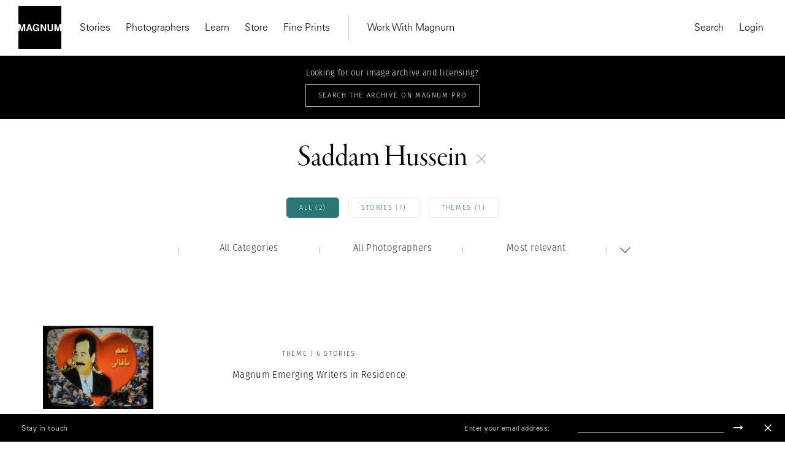

--- FILE ---
content_type: text/html; charset=UTF-8
request_url: https://www.magnumphotos.com/?s=Saddam+Hussein
body_size: 17918
content:
<!DOCTYPE html>
<html lang="en-US" prefix="og: http://ogp.me/ns#">

<head>
    <meta charset="UTF-8">
    <meta name="robots" content="NOODP">
    <meta name="viewport"
          content="width=device-width, initial-scale=1.0, user-scalable=0, minimum-scale=1.0, maximum-scale=1.0"/>

    <meta name="pinterest" content="nopin"/>
	    <link rel="profile" href="http://gmpg.org/xfn/11">
    <link rel="pingback" href="https://www.magnumphotos.com/xmlrpc.php">
	<link rel="stylesheet" href="https://www.magnumphotos.com/wp-content/themes/template/res/css/font-awesome.min.css">
	<link rel="stylesheet" type="text/css" href="https://www.magnumphotos.com/wp-content/themes/template/res/css/bootstrap.min.css" media="all">
    <script type="text/javascript">
        var base_template_url = 'https://www.magnumphotos.com/wp-content/themes/template';
    </script>

    
    <script src="https://use.typekit.net/zul5ccc.js"></script>
    <script>try {
            Typekit.load({async: false});
        } catch (e) {
        }</script>
    <script>var dw = {
            ajax: 'https://www.magnumphotos.com/',
            pro: 'http://pro.magnumphotos.com/'
        }</script>

    <link rel="apple-touch-icon" sizes="57x57" href="/wp-content/themes/template/res/img/favicons/apple-touch-icon-57x57.png">
<link rel="apple-touch-icon" sizes="60x60" href="/wp-content/themes/template/res/img/favicons/apple-touch-icon-60x60.png">
<link rel="apple-touch-icon" sizes="72x72" href="/wp-content/themes/template/res/img/favicons/apple-touch-icon-72x72.png">
<link rel="apple-touch-icon" sizes="76x76" href="/wp-content/themes/template/res/img/favicons/apple-touch-icon-76x76.png">
<link rel="apple-touch-icon" sizes="114x114" href="/wp-content/themes/template/res/img/favicons/apple-touch-icon-114x114.png">
<link rel="apple-touch-icon" sizes="120x120" href="/wp-content/themes/template/res/img/favicons/apple-touch-icon-120x120.png">
<link rel="apple-touch-icon" sizes="144x144" href="/wp-content/themes/template/res/img/favicons/apple-touch-icon-144x144.png">
<link rel="apple-touch-icon" sizes="152x152" href="/wp-content/themes/template/res/img/favicons/apple-touch-icon-152x152.png">
<link rel="apple-touch-icon" sizes="180x180" href="/wp-content/themes/template/res/img/favicons/apple-touch-icon-180x180.png">
<link rel="icon" type="image/png" href="/wp-content/themes/template/res/img/favicons/favicon-32x32.png" sizes="32x32">
<link rel="icon" type="image/png" href="/wp-content/themes/template/res/img/favicons/android-chrome-192x192.png" sizes="192x192">
<link rel="icon" type="image/png" href="/wp-content/themes/template/res/img/favicons/favicon-96x96.png" sizes="96x96">
<link rel="icon" type="image/png" href="/wp-content/themes/template/res/img/favicons/favicon-16x16.png" sizes="16x16">
<link rel="manifest" href="/wp-content/themes/template/res/img/favicons/manifest.json">
<meta name="msapplication-TileColor" content="#878787">
<meta name="msapplication-TileImage" content="/wp-content/themes/template/res/img/favicons/mstile-144x144.png">
<meta name="theme-color" content="#878787">    
    <!-- Custom Consent Mode Script -->
    <script>        
        window.dataLayer = window.dataLayer || [];
        function gtag(){dataLayer.push(arguments);}
        gtag("consent", "default", {
        ad_storage: "denied",
        ad_user_data: "denied", 
        ad_personalization: "denied",
        analytics_storage: "denied",
        functionality_storage: "denied",
        personalization_storage: "denied",
        security_storage: "granted",
        wait_for_update: 2000,
        });
        gtag("set", "ads_data_redaction", true);
        gtag("set", "url_passthrough", true);
</script>
<script type="module">
const settings = {};
const config = (await import("https://shopify-gtm-suite.getelevar.com/configs/1c2e3eda8782794343ed0dd3bda1b77e02d58009/config.js")).default;
const scriptUrl = settings.proxyPath? settings.proxyPath + config.script_src_custom_pages_proxied: config.script_src_custom_pages;
if (scriptUrl) {
    const { handler } = await import(scriptUrl);
    await handler(config, settings);
}        
    </script>

    <!-- Google Tag Manager -->
    <script>(function (w, d, s, l, i) {
            w[l] = w[l] || [];
            w[l].push({
                'gtm.start':
                    new Date().getTime(), event: 'gtm.js'
            });
            var f = d.getElementsByTagName(s)[0],
                j = d.createElement(s), dl = l != 'dataLayer' ? '&l=' + l : '';
            j.async = true;
            j.src =
                'https://www.googletagmanager.com/gtm.js?id=' + i + dl;
            f.parentNode.insertBefore(j, f);
        })(window, document, 'script', 'dataLayer', 'GTM-K4XBBVW');</script>
    <!-- End Google Tag Manager -->

    <!-- Global site tag (gtag.js) - Google Analytics -->
    <script async src="https://www.googletagmanager.com/gtag/js?id=G-50D0ZG80LT"></script>
    <script>
        gtag('js', new Date());

        gtag('config', 'G-50D0ZG80LT');
    </script>


    <!-- Start CookieYes Script --> 
        <script id="cookieyes" type="text/javascript" src="https://cdn-cookieyes.com/client_data/0e459c8e3bc9dcd86b5d93a1/script.js"></script>    
    <!-- End CookieYes Script -->
    
    <meta name='robots' content='noindex, follow' />
<link rel="dns-prefetch" href="//cdn-cookieyes.com">
<link rel="preconnect" href="https://cdn-cookieyes.com" crossorigin>
<link rel="dns-prefetch" href="//directory.cookieyes.com">
<link rel="preconnect" href="https://directory.cookieyes.com" crossorigin>
<link rel="dns-prefetch" href="//log.cookieyes.com">
<link rel="preconnect" href="https://log.cookieyes.com" crossorigin>

	<!-- This site is optimized with the Yoast SEO plugin v16.4 - https://yoast.com/wordpress/plugins/seo/ -->
	<title>You searched for  | Magnum Photos</title>
	<meta name="twitter:card" content="summary_large_image" />
	<meta name="twitter:title" content="You searched for  | Magnum Photos" />
	<meta name="twitter:image" content="?7544" />
	<script type="application/ld+json" class="yoast-schema-graph">{"@context":"https://schema.org","@graph":[{"@type":"Organization","@id":"https://www.magnumphotos.com/#organization","name":"Magnum Photos","url":"https://www.magnumphotos.com/","sameAs":[],"logo":{"@type":"ImageObject","@id":"https://www.magnumphotos.com/#logo","inLanguage":"en-US","url":"https://www.magnumphotos.com/wp-content/uploads/2024/05/magnum_logo_rgb.png","contentUrl":"https://www.magnumphotos.com/wp-content/uploads/2024/05/magnum_logo_rgb.png","width":1200,"height":1200,"caption":"Magnum Photos"},"image":{"@id":"https://www.magnumphotos.com/#logo"}},{"@type":"WebSite","@id":"https://www.magnumphotos.com/#website","url":"https://www.magnumphotos.com/","name":"Magnum Photos","description":"A photographic cooperative of great diversity and distinction owned by its photographer members","publisher":{"@id":"https://www.magnumphotos.com/#organization"},"potentialAction":[{"@type":"SearchAction","target":"https://www.magnumphotos.com/?s={search_term_string}","query-input":"required name=search_term_string"}],"inLanguage":"en-US"},{"@type":["CollectionPage","SearchResultsPage"],"@id":"#webpage","url":"","name":"You searched for | Magnum Photos","isPartOf":{"@id":"https://www.magnumphotos.com/#website"},"breadcrumb":{"@id":"#breadcrumb"},"inLanguage":"en-US","potentialAction":[{"@type":"ReadAction","target":[""]}]},{"@type":"BreadcrumbList","@id":"#breadcrumb","itemListElement":[{"@type":"ListItem","position":1,"item":{"@type":"WebPage","@id":"https://www.magnumphotos.com/","url":"https://www.magnumphotos.com/","name":"Home"}},{"@type":"ListItem","position":2,"item":{"@id":"#webpage"}}]}]}</script>
	<!-- / Yoast SEO plugin. -->


<link rel='dns-prefetch' href='//s.w.org' />
<link rel="alternate" type="application/rss+xml" title="Magnum Photos &raquo; Search Results for &#8220;&#8221; Feed" href="https://www.magnumphotos.com/search/feed/rss2/" />
<link rel='stylesheet' id='main-stylesheet-css'  href='https://www.magnumphotos.com/wp-content/themes/template/res/css/style.css?ver=1.506' type='text/css' media='all' />
<link rel='stylesheet' id='wp-block-library-css'  href='https://www.magnumphotos.com/wp-includes/css/dist/block-library/style.min.css?ver=2d78a9927d45a5aad1b7b6b52a2b5752' type='text/css' media='all' />
<link rel='stylesheet' id='preloader-css'  href='https://www.magnumphotos.com/wp-content/themes/template/res/css/loader.css?ver=2d78a9927d45a5aad1b7b6b52a2b5752' type='text/css' media='all' />
<link rel='stylesheet' id='font-awesome-css'  href='https://www.magnumphotos.com/wp-content/themes/template/res/css/font-awesome.min.css?ver=2d78a9927d45a5aad1b7b6b52a2b5752' type='text/css' media='all' />
<link rel='stylesheet' id='wp-stylesheet-css'  href='https://www.magnumphotos.com/wp-content/themes/template/res/css/wp.css?ver=1.55' type='text/css' media='all' />
<link rel='stylesheet' id='jquery-lazyloadxt-spinner-css-css'  href='//www.magnumphotos.com/wp-content/plugins/a3-lazy-load/assets/css/jquery.lazyloadxt.spinner.css?ver=2d78a9927d45a5aad1b7b6b52a2b5752' type='text/css' media='all' />
<link rel='stylesheet' id='a3a3_lazy_load-css'  href='//www.magnumphotos.com/wp-content/uploads/sass/a3_lazy_load.min.css?ver=1646289237' type='text/css' media='all' />
<script type='text/javascript' src='https://www.magnumphotos.com/wp-includes/js/jquery/jquery.min.js?ver=3.5.1' id='jquery-core-js'></script>
<script type='text/javascript' src='https://www.magnumphotos.com/wp-includes/js/jquery/jquery-migrate.min.js?ver=3.3.2' id='jquery-migrate-js'></script>
<link rel="https://api.w.org/" href="https://www.magnumphotos.com/wp-json/" /><link rel="EditURI" type="application/rsd+xml" title="RSD" href="https://www.magnumphotos.com/xmlrpc.php?rsd" />
<link rel="wlwmanifest" type="application/wlwmanifest+xml" href="https://www.magnumphotos.com/wp-includes/wlwmanifest.xml" /> 

<meta property="og:site_name" content="Magnum Photos">
<meta property="fb:admins" content="">
<meta property="og:title" content="You searched for  | Magnum Photos Magnum Photos">
<meta property="og:description" content="A photographic cooperative of great diversity and distinction owned by its photographer members">
<meta property="og:url" content="https://www.magnumphotos.com/?s=Saddam+Hussein">
<meta property="og:type" content="website"> 
<meta property="og:image" content="https://www.magnumphotos.com/wp-content/uploads/2016/05/magnum_sharing.jpg">
<style>
        .wpap-loadmore-wrapper{
            display: flex;
            align-items: center;
            justify-content: center;  
            margin: 20px 0; 
        }   
        .wpap-loadmore-wrapper .wpap-loadmore-button{
            background-color: #ffffff;
            color: ;
            width: 150px;
            height: 50px;
            text-align: center;
            cursor: pointer;
            border-radius: 0px;
            display: flex;
            align-items: center;
            justify-content: center;
            ;
            box-shadow: 1px 1px 10px 0 #b4b4b4;
            
        }
        .wpap-visibility-hidden{
           display: none;
        }
        .wpap-loadmore-wrapper .wpap-loadmore-button{
           visibility: hidden;
        }
            .wp-ajax-pagination-loading{
                position:fixed;
                display: block;
                top:0;
                left: 0;
                width: 100%;
                height: 100%;
                background-color: rgba(0,0,0,0.4);
                z-index:10000;
                background-image: url('https://www.magnumphotos.com/wp-content/plugins/wp-ajax-pagination/assets/frontend/img/loader.gif');
                background-position: 50% 50%;
                background-size: 60px;
                background-repeat: no-repeat; 
            }
            </style><meta name="robots" content="index, follow" />		<style type="text/css" id="wp-custom-css">
			.gallery-arrow{
	width: 53px !important;
}
.story-big-image .gallery-arrow.gallery-arrow--right {
    top: 46% !important;
}
.teasers .gallery-arrow.gallery-arrow--right {
    top: 23% !important;
}
		</style>
		</head>

<body 
    style=".fotomat-syndication-toolbar { width : auto !important };"
    class="search search-results subpage">
<!-- Google Tag Manager (noscript) -->
<noscript>
    <iframe src="https://www.googletagmanager.com/ns.html?id=GTM-K4XBBVW"
            height="0" width="0" style="display:none;visibility:hidden"></iframe>
</noscript>
<!-- End Google Tag Manager (noscript) -->


<div class="page-overlay"></div>
<script>document.body.className += ' loading';</script>

<header class="website-header collapse navbar-collapse" id="mainMenu">
    <div class="container-fluid">
        <div class="navbar-inner">
            <div class="inner-left">
                <a href="https://www.magnumphotos.com" title="Magnum Photos">
                    <img src="https://www.magnumphotos.com/wp-content/themes/template/res/img/logo-filled.svg" alt="Magnum Photos" class="navbar-logo"
                         width="70" height="70">
                </a>
                <nav class="main-menu main-menu-internal">
                    
<ul class="nav navbar-nav">

    

    <li class="dropdown"><a class="dropdown-toggle" href="https://www.magnumphotos.com/" target="_blank">Stories</a>
                <div class="dropdown-menu">
                    <div class="container-fluid">
                        <div class="row dropdown-menu-content">
                            <div class="col-xs-12 col-sm-12 col-md-4 col-lg-3">
                                <div class="menu-box menu-box-submenu">
                                    <ul class="main-menu-submenu">
                                        <li class="mobile-back">
                                            <button>Back</button>
                                        </li>
                                        <li class="mobile-prev-link"><a href="https://www.magnumphotos.com/">Stories</a></li>
                                        
                                                <li class="">
                                                    <a href="https://www.magnumphotos.com/category/arts-culture/">Arts & Culture</a>

                                                                                                    </li>

                                                
                                                <li class="">
                                                    <a href="https://www.magnumphotos.com/category/theory-and-practice/">Theory & Practice</a>

                                                                                                    </li>

                                                
                                                <li class="">
                                                    <a href="https://www.magnumphotos.com/category/newsroom/">Newsroom</a>

                                                                                                    </li>

                                                
                                                <li class="">
                                                    <a href="https://www.magnumphotos.com/theme/a-world-in-color/">A World in Color </a>

                                                                                                    </li>

                                                
                                    </ul>
                                </div>
                            </div>

                            
                                    <div class="col-xs-12 col-sm-12 col-md-4 col-lg-3"
                                         data-f="0">
                                        <div class="menu-box">
                                            <div class="article-item">
                                                <a href="https://www.magnumphotos.com/arts-culture/the-photographers-selection-2025/" class="article-thumb">
                                                    <img src="https://www.magnumphotos.com/wp-content/uploads/2025/12/MG1370914_.jpg" alt="Header Image">
                                                </a>
                                                <div class="article-info">
                                                    <div class="article-subtitle">Stories</div>
                                                    <div class="article-title">
                                                        <a href="https://www.magnumphotos.com/arts-culture/the-photographers-selection-2025/"
                                                           class="">The Photographers' Selection</a>
                                                    </div>
                                                    <a href="https://www.magnumphotos.com/arts-culture/the-photographers-selection-2025/"
                                                       class="article-author">2025</a>
                                                </div>
                                            </div>
                                        </div>
                                    </div>

                                    
                                    <div class="col-xs-12 col-sm-6 hidden-sm col-md-4 col-lg-3"
                                         data-f="1">
                                        <div class="menu-box">
                                            <div class="article-item">
                                                <a href="https://www.magnumphotos.com/arts-culture/remembering-martin-parr-1952-2025/" class="article-thumb">
                                                    <img src="https://www.magnumphotos.com/wp-content/uploads/2025/12/13-MPFMPFEVS043-00009.jpg" alt="Header Image">
                                                </a>
                                                <div class="article-info">
                                                    <div class="article-subtitle">In Memoriam </div>
                                                    <div class="article-title">
                                                        <a href="https://www.magnumphotos.com/arts-culture/remembering-martin-parr-1952-2025/"
                                                           class="">Remembering Martin Parr</a>
                                                    </div>
                                                    <a href="https://www.magnumphotos.com/arts-culture/remembering-martin-parr-1952-2025/"
                                                       class="article-author">1952–2025</a>
                                                </div>
                                            </div>
                                        </div>
                                    </div>

                                    
                                    <div class="col-xs-12 col-sm-6 hidden-sm col-md-4 hidden-md col-lg-3"
                                         data-f="2">
                                        <div class="menu-box">
                                            <div class="article-item">
                                                <a href="https://www.magnumphotos.com/events/exhibitions/democracy-on-the-brink/" class="article-thumb">
                                                    <img src="https://www.magnumphotos.com/wp-content/uploads/2025/12/NN11573152_.jpg" alt="Header Image">
                                                </a>
                                                <div class="article-info">
                                                    <div class="article-subtitle">Stories</div>
                                                    <div class="article-title">
                                                        <a href="https://www.magnumphotos.com/events/exhibitions/democracy-on-the-brink/"
                                                           class="">Emin Özmen: Democracy on the Brink</a>
                                                    </div>
                                                    <a href="https://www.magnumphotos.com/events/exhibitions/democracy-on-the-brink/"
                                                       class="article-author">Exhibition</a>
                                                </div>
                                            </div>
                                        </div>
                                    </div>

                                    
                        </div>
                    </div>
                </div>

                </li><li><a href="https://www.magnumphotos.com/photographers/" target="_self">Photographers</a></li><li class="dropdown"><a class="dropdown-toggle" href="https://www.magnumphotos.com/event/learn-with-magnum" target="_blank">Learn</a>
                <div class="dropdown-menu">
                    <div class="container-fluid">
                        <div class="row dropdown-menu-content">
                            <div class="col-xs-12 col-sm-12 col-md-4 col-lg-3">
                                <div class="menu-box menu-box-submenu">
                                    <ul class="main-menu-submenu">
                                        <li class="mobile-back">
                                            <button>Back</button>
                                        </li>
                                        <li class="mobile-prev-link"><a href="https://www.magnumphotos.com/event/learn-with-magnum">Learn</a></li>
                                        
                                                <li class="submenu-dropdown">
                                                    <a href="https://www.magnumphotos.com/event/events/workshop/">Latest Workshops</a>

                                                                                                            <div class="dropdown-submenu-content">
                                                            <ul class="menu-simple-list">
                                                                <li class="mobile-prev-link"><a href="https://www.magnumphotos.com/event/events/workshop/">Latest Workshops</a></li>                                                                                                                                    <li>
                                                                        <a href="https://www.magnumphotos.com/event/events/workshop/photographing-with-intentionality/">Photographing with Intentionality: Strategy, Practice, and deep engagement for Visual Storytellers</a>
                                                                    </li>
                                                                                                                                    <li>
                                                                        <a href="https://www.magnumphotos.com/event/inside-out-magnum-in-yerevan/">Inside>>Out Yerevan </a>
                                                                    </li>
                                                                                                                                    <li>
                                                                        <a href="https://www.magnumphotos.com/event/events/events/wanderers-in-search-of-wonders-2/">Wanderers in Search of Wonders</a>
                                                                    </li>
                                                                                                                                    <li>
                                                                        <a href="https://www.magnumphotos.com/event/events/events/tokyobynight/">Tokyo by Night </a>
                                                                    </li>
                                                                                                                                    <li>
                                                                        <a href="https://www.magnumphotos.com/event/events/events/in-focus-shape-your-photographic-practice-2/">In focus: Shape your Photographic Practice</a>
                                                                    </li>
                                                                                                                                    <li>
                                                                        <a href="https://www.magnumphotos.com/event/events/events/mastering-street-photography-paris-edition/">Mastering Street Photography – Paris Edition</a>
                                                                    </li>
                                                                                                                                    <li>
                                                                        <a href="https://www.magnumphotos.com/event/events/events/on-landscape-and-memory/">On Landscape and Memory</a>
                                                                    </li>
                                                                
                                                            </ul>
                                                        </div>
                                                                                                    </li>

                                                
                                                <li class="submenu-dropdown">
                                                    <a href="https://www.magnumphotos.com/learn">Online Courses</a>

                                                                                                            <div class="dropdown-submenu-content">
                                                            <ul class="menu-simple-list">
                                                                <li class="mobile-prev-link"><a href="https://www.magnumphotos.com/learn">Online Courses</a></li>                                                                                                                                    <li>
                                                                        <a href="https://www.magnumphotos.com/learn/course/the-art-of-street-photography/">The Art of Street Photography</a>
                                                                    </li>
                                                                                                                                    <li>
                                                                        <a href="https://www.magnumphotos.com/learn/course/alec-soth-photographic-storytelling/">Alec Soth: Photographic Storytelling</a>
                                                                    </li>
                                                                                                                                    <li>
                                                                        <a href="https://www.magnumphotos.com/learn/course/bieke-depoorter-chance-encounters/">Bieke Depoorter: Chance Encounters</a>
                                                                    </li>
                                                                                                                                    <li>
                                                                        <a href="https://www.magnumphotos.com/learn/course/jonas-bendiksen-curiosity-in-practice/">Jonas Bendiksen: Curiosity in Practice</a>
                                                                    </li>
                                                                                                                                    <li>
                                                                        <a href="https://www.magnumphotos.com/learn/course/matt-black-the-documentary-commitment/">Matt Black: The Documentary Commitment</a>
                                                                    </li>
                                                                                                                                    <li>
                                                                        <a href="https://www.magnumphotos.com/learn/course/gregory-halpern-documentary-sur-realism/">Gregory Halpern: Documentary Sur/Realism</a>
                                                                    </li>
                                                                                                                                    <li>
                                                                        <a href="https://www.magnumphotos.com/learn/course/cristina-de-middel-stranger-than-reality">Cristina de Middel: Stranger than Reality</a>
                                                                    </li>
                                                                                                                                    <li>
                                                                        <a href="https://www.magnumphotos.com/learn/course/mark-power-picturing-place/">Mark Power: Picturing Place</a>
                                                                    </li>
                                                                
                                                            </ul>
                                                        </div>
                                                                                                    </li>

                                                
                                    </ul>
                                </div>
                            </div>

                            
                                    <div class="col-xs-12 col-sm-12 col-md-4 col-lg-3"
                                         data-f="0">
                                        <div class="menu-box">
                                            <div class="article-item">
                                                <a href="https://www.magnumphotos.com/learn/course/mark-power-picturing-place" class="article-thumb">
                                                    <img src="https://www.magnumphotos.com/wp-content/uploads/2024/02/nn11538104-teaser-story-big.jpg" alt="Header Image">
                                                </a>
                                                <div class="article-info">
                                                    <div class="article-subtitle">On-Demand Course</div>
                                                    <div class="article-title">
                                                        <a href="https://www.magnumphotos.com/learn/course/mark-power-picturing-place"
                                                           class="">Picturing Place</a>
                                                    </div>
                                                    <a href="https://www.magnumphotos.com/learn/course/mark-power-picturing-place"
                                                       class="article-author">With Mark Power</a>
                                                </div>
                                            </div>
                                        </div>
                                    </div>

                                    
                                    <div class="col-xs-12 col-sm-6 hidden-sm col-md-4 col-lg-3"
                                         data-f="1">
                                        <div class="menu-box">
                                            <div class="article-item">
                                                <a href="https://www.magnumphotos.com/learn/course/cristina-de-middel-stranger-than-reality" class="article-thumb">
                                                    <img src="https://www.magnumphotos.com/wp-content/uploads/2023/01/DSCF7702.jpg" alt="Header Image">
                                                </a>
                                                <div class="article-info">
                                                    <div class="article-subtitle">On-Demand Course</div>
                                                    <div class="article-title">
                                                        <a href="https://www.magnumphotos.com/learn/course/cristina-de-middel-stranger-than-reality"
                                                           class="">Stranger than Reality</a>
                                                    </div>
                                                    <a href="https://www.magnumphotos.com/learn/course/cristina-de-middel-stranger-than-reality"
                                                       class="article-author">With Cristina de Middel</a>
                                                </div>
                                            </div>
                                        </div>
                                    </div>

                                    
                        </div>
                    </div>
                </div>

                </li><li><a href="https://store.magnumphotos.com" target="_blank">Store</a></li><li><a href="https://store.magnumphotos.com/pages/gallery" target="_self">Fine Prints</a></li></ul>                </nav>
                <nav class="main-menu main-menu-external">
                    
<ul class="nav navbar-nav">

    

    <li class="dropdown"><a class="dropdown-toggle" href="https://pro.magnumphotos.com/" target="_blank">Work With Magnum</a>
                <div class="dropdown-menu">
                    <div class="container-fluid">
                        <div class="row dropdown-menu-content">
                            <div class="col-xs-12 col-sm-12 col-md-4 col-lg-3">
                                <div class="menu-box menu-box-submenu">
                                    <ul class="main-menu-submenu">
                                        <li class="mobile-back">
                                            <button>Back</button>
                                        </li>
                                        <li class="mobile-prev-link"><a href="https://pro.magnumphotos.com/">Work With Magnum</a></li>
                                        
                                                <li class="">
                                                    <a href="https://pro.magnumphotos.com/">Image Licensing</a>

                                                                                                    </li>

                                                
                                                <li class="">
                                                    <a href="https://www.magnumphotos.com/theme/brands-commercial/">Partnerships</a>

                                                                                                    </li>

                                                
                                                <li class="">
                                                    <a href="https://www.magnumphotos.com/theme/media-editorial/">Editorial</a>

                                                                                                    </li>

                                                
                                                <li class="">
                                                    <a href="https://www.magnumphotos.com/event/traveling-exhibitions/">Traveling Exhibitions</a>

                                                                                                    </li>

                                                
                                                <li class="">
                                                    <a href="https://www.magnumphotos.com/about-magnum/submissions/">Join the Cooperative</a>

                                                                                                    </li>

                                                
                                    </ul>
                                </div>
                            </div>

                            
                        </div>
                    </div>
                </div>

                </li></ul>                </nav>
            </div>
            <div class="inner-right">
                <nav class="main-menu main-menu-action main-menu-action-desktop">
    <ul class="nav navbar-nav">
        <li>
            <button class="trigger" data-target="search">
                Search
            </button>
        </li>
                    <li>
                <a class="login" href="https://www.magnumphotos.com/wp-login.php?saml_sso">
                    Login                </a>
            </li>

        
        <!-- <li>
            <button class="trigger cart-count-wrapper" data-target="cart" >
                Cart <span class="cart-count">0</span>
            </button>
        </li> -->
    </ul>
</nav>

<nav class="main-menu main-menu-action main-menu-action-mobile">
    <ul class="nav navbar-nav">

                    <li class="">
                <a class="login" href="https://www.magnumphotos.com/wp-login.php?saml_sso">
                    Login                </a>
            </li>
        

            </ul>
</nav>
            </div>
        </div>
        <div class="mobile-inner-bottom">
            <div class="mobile-inner-left">
                <ul class="mobile-socials">
                    <li>
                        <a href="#" target="_blank">
                            Instagram
                        </a>
                    </li>
                    <li>
                        <a href="#" target="_blank">
                            Twitter
                        </a>
                    </li>
                    <li>
                        <a href="#" target="_blank">
                            Facebook
                        </a>
                    </li>
                </ul>
            </div>
            <div class="mobile-inner-right">
                <img src="https://www.magnumphotos.com/wp-content/themes/template/res/img/logo-filled.svg" alt="Magnum Photos" class="logo" width="70"
                     height="70">
            </div>
        </div>
    </div>
</header>

<div class="header-mobile">
    <div class="container-fluid">
        <div class="navbar-inner">
            <div class="inner-left">
                <button type="button" class="navbar-toggle collapsed" data-toggle="collapse" data-target="#mainMenu">
                    <span class="icon-bar top-bar"></span>
                    <span class="icon-bar middle-bar"></span>
                    <span class="icon-bar bottom-bar"></span>
                </button>
                <a href="https://www.magnumphotos.com" title="Magnum Photos">
                    <img src="https://www.magnumphotos.com/wp-content/themes/template/res/img/logo-mobile.svg" alt="Magnum Photos"
                         class="navbar-mobile-logo" width="130">
                </a>
            </div>
            <div class="inner-right">
                <!-- <div class="cart-count-wrapper">
                    <div class="navbar-mobile-basket cart-count trigger" data-target="cart">
                        0
                    </div>
                </div> -->
            </div>
        </div>
    </div>
</div>

<!-- Search -->

<div class="main-menu-sidebar-panel main-menu-sidebar-search" data-target="search">
    <div class="panel-inner">
                <div class="sidebar-search-input">
            <form class="form-search" action="https://www.magnumphotos.com" method="get">
                <input type="text" class="form-control form-control-search"
                       placeholder="Start typing to search..." name="s"
                       value="Saddam Hussein">
                <span class="form-search-icon"></span>
                <span class="form-search-close"></span>
            </form>
        </div>


        
        <div class="sidebar-panel-search-products"></div>
    </div>
</div>
<!-- Search -->
<!-- cart -->
<div class="main-menu-sidebar-panel main-menu-sidebar-cart" data-target="cart">
    <div class="panel-inner">
        <div class="title">
            Shopping Cart
        </div>
        <div class="sidebar-panel-cart-products">

        </div>

        <div class="sidebar-panel-cart-summary">
            <table>
                <tr>
                    <th>
                        Subtotal
                    </th>
                    <th class="cart-subtotal">
                        $0
                    </th>
                </tr>
                <tr>
                    <td>
                        Tax
                    </td>
                    <td class="cart-tax">
                        $0
                    </td>
                </tr>
                            </table>
                        <div class="buttons">
                <a href="https://pay.magnumphotos.com/checkout/cart/" class="btn btn-primary-outline w-100">
                    View cart
                </a>
                <a href="https://pay.magnumphotos.com/checkout/" class="btn btn-primary w-100">
                    Go to checkout
                </a>
            </div>
        </div>
    </div>
</div>
<div id="content">
<div class="p-search category-account">

	<div class="lockable">

		<div class="fake-header">

				<div class="pro-bar">
					<p>Looking for our image archive and licensing?</p>
					<a target="_blank" href="http://pro.magnumphotos.com/">
						<div class="button button--white">Search The Archive on Magnum Pro</div>
					</a>
				</div>

			<div class="p-search__header">
				<div class="content-outer">
					<div class="content-inner">
						<h1>Saddam Hussein</h1>
						<span class="js-search-open">
							<svg id="Layer_1" data-name="Layer 1" xmlns="http://www.w3.org/2000/svg" xmlns:xlink="http://www.w3.org/1999/xlink" viewBox="0 0 14 14">
  <defs>
    <style>
      .cls-1, .cls-3 {
        fill: none;
      }

      .cls-2 {
        clip-path: url(#clip-path);
      }

      .cls-3 {
        stroke: #bababa;
      }
    </style>
    <clipPath id="clip-path" transform="translate(-266 -376)">
      <rect class="cls-1" x="266" y="376" width="14" height="14"/>
    </clipPath>
  </defs>
  <title>plus</title>
  <g class="cls-2">
    <line class="cls-3" y1="7" x2="14" y2="7"/>
    <line class="cls-3" x1="7" x2="7" y2="14"/>
  </g>
</svg>
						</span>
					</div>
				</div>
			</div>

			
		</div>

		<p class="locked-text"><span>FILTER RESULTS</span> <svg id="Layer_1" data-name="Layer 1" xmlns="http://www.w3.org/2000/svg" xmlns:xlink="http://www.w3.org/1999/xlink" viewBox="0 0 17.67 9.54">
  <defs>
    <style>
      .cls-1, .cls-3 {
        fill: none;
      }

      .cls-2 {
        clip-path: url(#clip-path);
      }

      .cls-3 {
        stroke: #605f5e;
      }
    </style>
    <clipPath id="clip-path" transform="translate(-274 -383.46)">
      <rect class="cls-1" x="274" y="383.46" width="17.67" height="9.54"/>
    </clipPath>
  </defs>
  <title>dropdown</title>
  <g class="cls-2">
    <polyline class="cls-3" points="0.35 0.35 8.84 8.84 17.32 0.35"/>
  </g>
</svg>
</p>

		<div class="p-search__filters">
			<div class="content-outer">
				<div class="content-inner">
					<div class="taxonomy_filter">
						<ul><li data-key="type" data-value="" class="selected">All (2)</li><li data-key="type" data-value="post">Stories (1)</li><li data-key="type" data-value="dw-theme">Themes (1)</li></ul>
					</div>
				</div>
			</div>

			<div class="p-search__filter">
				<div class="b-filter " data-url="https://www.magnumphotos.com/?s=Saddam+Hussein&amp;filter=%s">
	<div class="b-filter__main-title on-tablet">
		<span>Filter</span>
		<svg xmlns="http://www.w3.org/2000/svg" xmlns:xlink="http://www.w3.org/1999/xlink" width="8.47" height="4.86" viewBox="0 0 8.47 4.86">
  <defs>
    <style>
      .cd-cls-1, .cd-cls-3 {
        fill: none;
      }

      .cd-cls-2 {
        clip-path: url(#clip-path);
      }

      .cd-cls-3 {
        stroke: #27b4b2;
      }
    </style>
    <clipPath id="clip-path" transform="translate(-476 -277.14)">
      <rect class="cd-cls-1" x="476" y="277.14" width="8.47" height="4.86"/>
    </clipPath>
  </defs>
  <g class="cd-cls-2">
    <polyline class="cd-cls-3" points="8.12 0.36 4.24 4.16 0.35 0.36"/>
  </g>
</svg>
 
	</div>
	<div class="b-filter__content">
		<!-- <div class="filter-loader"></div> -->
					<div class="b-filter__column">
				<p class="b-filter__title ">Category</p>
				
				<span class="plus on-tablet">
					<svg id="Layer_1" data-name="Layer 1" xmlns="http://www.w3.org/2000/svg" xmlns:xlink="http://www.w3.org/1999/xlink" viewBox="0 0 14 14">
  <defs>
    <style>
      .cls-1, .cls-3 {
        fill: none;
      }

      .cls-2 {
        clip-path: url(#clip-path);
      }

      .cls-3 {
        stroke: #bababa;
      }
    </style>
    <clipPath id="clip-path" transform="translate(-266 -376)">
      <rect class="cls-1" x="266" y="376" width="14" height="14"/>
    </clipPath>
  </defs>
  <title>plus</title>
  <g class="cls-2">
    <line class="cls-3" y1="7" x2="14" y2="7"/>
    <line class="cls-3" x1="7" x2="7" y2="14"/>
  </g>
</svg>
				</span>

				<ul>
											<li class="default  selected" data-key="category">All Categories</li>
					
																			
							<li class="" data-key="category" data-value="category-226">
								<div class="content">Politics</div>
								<span class="closer">x</span>
							</li>

																	</ul>
			</div>
					<div class="b-filter__column">
				<p class="b-filter__title ">Photographer</p>
				
				<span class="plus on-tablet">
					<svg id="Layer_1" data-name="Layer 1" xmlns="http://www.w3.org/2000/svg" xmlns:xlink="http://www.w3.org/1999/xlink" viewBox="0 0 14 14">
  <defs>
    <style>
      .cls-1, .cls-3 {
        fill: none;
      }

      .cls-2 {
        clip-path: url(#clip-path);
      }

      .cls-3 {
        stroke: #bababa;
      }
    </style>
    <clipPath id="clip-path" transform="translate(-266 -376)">
      <rect class="cls-1" x="266" y="376" width="14" height="14"/>
    </clipPath>
  </defs>
  <title>plus</title>
  <g class="cls-2">
    <line class="cls-3" y1="7" x2="14" y2="7"/>
    <line class="cls-3" x1="7" x2="7" y2="14"/>
  </g>
</svg>
				</span>

				<ul>
											<li class="default  selected" data-key="photographer">All Photographers</li>
					
																			
							<li class="" data-key="photographer" data-value="4029">
								<div class="content">Sohrab Hura</div>
								<span class="closer">x</span>
							</li>

																											
							<li class="" data-key="photographer" data-value="1837">
								<div class="content">Thomas Dworzak</div>
								<span class="closer">x</span>
							</li>

																	</ul>
			</div>
					<div class="b-filter__column">
				<p class="b-filter__title ">Order</p>
				
				<span class="plus on-tablet">
					<svg id="Layer_1" data-name="Layer 1" xmlns="http://www.w3.org/2000/svg" xmlns:xlink="http://www.w3.org/1999/xlink" viewBox="0 0 14 14">
  <defs>
    <style>
      .cls-1, .cls-3 {
        fill: none;
      }

      .cls-2 {
        clip-path: url(#clip-path);
      }

      .cls-3 {
        stroke: #bababa;
      }
    </style>
    <clipPath id="clip-path" transform="translate(-266 -376)">
      <rect class="cls-1" x="266" y="376" width="14" height="14"/>
    </clipPath>
  </defs>
  <title>plus</title>
  <g class="cls-2">
    <line class="cls-3" y1="7" x2="14" y2="7"/>
    <line class="cls-3" x1="7" x2="7" y2="14"/>
  </g>
</svg>
				</span>

				<ul>
											<li class="default  selected" data-key="order">Most relevant</li>
					
																			
							<li class="" data-key="order" data-value="newest">
								<div class="content">Most Recent First</div>
								<span class="closer">x</span>
							</li>

																											
							<li class="" data-key="order" data-value="oldest">
								<div class="content">Oldest First</div>
								<span class="closer">x</span>
							</li>

																											
							<li class="" data-key="order" data-value="alphabetical">
								<div class="content">Order alphabetically</div>
								<span class="closer">x</span>
							</li>

																	</ul>
			</div>
			
		<span class="open-btn svg">
			<svg xmlns="http://www.w3.org/2000/svg" xmlns:xlink="http://www.w3.org/1999/xlink" width="8.47" height="4.86" viewBox="0 0 8.47 4.86">
  <defs>
    <style>
      .cd-cls-1, .cd-cls-3 {
        fill: none;
      }

      .cd-cls-2 {
        clip-path: url(#clip-path);
      }

      .cd-cls-3 {
        stroke: #27b4b2;
      }
    </style>
    <clipPath id="clip-path" transform="translate(-476 -277.14)">
      <rect class="cd-cls-1" x="476" y="277.14" width="8.47" height="4.86"/>
    </clipPath>
  </defs>
  <g class="cd-cls-2">
    <polyline class="cd-cls-3" points="8.12 0.36 4.24 4.16 0.35 0.36"/>
  </g>
</svg>
			
		</span>
	</div>
</div>
				<div class="content-outer">
					<div class="content-inner">
						<div class="filtered">
							<div class="content-outer">
	<div class="content-inner">	
		<div class="filtered">
			<ul>
				<li class="selected default">
					<span class="text category-color">%s</span>
					<span class="js-filter-filtered-delete"><svg id="Layer_1" data-name="Layer 1" xmlns="http://www.w3.org/2000/svg" xmlns:xlink="http://www.w3.org/1999/xlink" viewBox="0 0 14 14">
  <defs>
    <style>
      .cls-1, .cls-3 {
        fill: none;
      }

      .cls-2 {
        clip-path: url(#clip-path);
      }

      .cls-3 {
        stroke: #bababa;
      }
    </style>
    <clipPath id="clip-path" transform="translate(-266 -376)">
      <rect class="cls-1" x="266" y="376" width="14" height="14"/>
    </clipPath>
  </defs>
  <title>plus</title>
  <g class="cls-2">
    <line class="cls-3" y1="7" x2="14" y2="7"/>
    <line class="cls-3" x1="7" x2="7" y2="14"/>
  </g>
</svg>
</span>
				</li>

							</ul>
		</div>
	</div>
</div>						</div>
					</div>
				</div>
			</div>
		</div>
	</div>

	<div class="p-search__results">
		<div class="content-outer teasers five-cols">
			<div class="content-inner masonry main-masonry fit-rows">
				<div class="search-sizer ignore"></div>
				<a href="https://www.magnumphotos.com/newsroom/politics/thomas-dworzak-saddam-hussein-tv-shots/" class="teaser search_page size-five layout-centered category-politics category-newsroom" id="teaser-65228"  data-index="1">
	<span class="teaser-inside">
		
		<div class="image">
			<img width="240" height="180" src="https://content.magnumphotos.com/wp-content/uploads/2018/02/cortex/par238220-teaser-five.jpg" class="attachment-teaser-five size-teaser-five" alt="" loading="lazy" />		</div>

					<div class="data">
				<p class="category">
					<span class="">
						News					</span>
				</p>
				<h4 class="category-hover">Inside Saddam&#8217;s Iraq</h4>

				
				
									<h5 class="category-photographer category-hover">Thomas Dworzak</h5>
				
				
							</div>
			</span>
</a><a href="https://www.magnumphotos.com/theme/emerging-writers-residence/" class="teaser search_page size-five layout-centered theme category-package" id="teaser-118007"  data-index="2">
	<span class="teaser-inside">
		
		<div class="image">
			<img width="340" height="267" src="https://content.magnumphotos.com/wp-content/uploads/2021/03/NN11515464-340x267.jpg" class="attachment-teaser-five-package size-teaser-five-package" alt="" loading="lazy" />		</div>

					<div class="data">
				<p class="category">
					<span class="">
						Theme | 6 Stories					</span>
				</p>
				<h4 class="category-hover">Magnum Emerging Writers in Residence</h4>

				
				
									<h5 class="category-photographer category-hover"></h5>
				
				
							</div>
			</span>
</a>			</div>
		</div>

		<div class="more-btn-parent search-btn-parent">
					</div>
	</div>
</div>

</div><!-- /#content -->




<footer class="website-footer">
    <div class="container-fluid">
        <div class="row d-flex footer-top">
            <div class="col-xs-12 col-sm-3">
                <div class="fbox">
                    <strong class="ftitle">MAGNUM PHOTOS</strong>
                    <ul>
                        
                                <li>
                                    <a href="https://www.magnumphotos.com/">Magazine</a>
                                </li>

                                
                                <li>
                                    <a href="https://store.magnumphotos.com/">Shop</a>
                                </li>

                                
                                <li>
                                    <a href=""></a>
                                </li>

                                
                                <li>
                                    <a href="https://magnumphotos.com/learn">Learn</a>
                                </li>

                                
                                <li>
                                    <a href="https://www.magnumphotos.com/photographers/">Photographers</a>
                                </li>

                                
                                <li>
                                    <a href="https://pro.magnumphotos.com/">Licensing</a>
                                </li>

                                
                                <li>
                                    <a href=""></a>
                                </li>

                                                    </ul>
                </div>
            </div>
            <div class="col-xs-12 col-sm-3">
                <div class="fbox">
                    <strong class="ftitle">ABOUT</strong>
                    <ul>
                        
                                <li>
                                    <a href="https://www.magnumphotos.com/about-magnum/overview/">Magnum Photos</a>
                                </li>

                                
                                <li>
                                    <a href="https://www.magnumphotos.com/about-magnum/history/">History</a>
                                </li>

                                
                                <li>
                                    <a href="https://www.magnumphotos.com/magnum-explained/">Magnum Explained</a>
                                </li>

                                
                                <li>
                                    <a href="https://www.magnumphotos.com/about-magnum/submissions">Join the Cooperative</a>
                                </li>

                                
                                <li>
                                    <a href="https://creative.magnumphotos.com/about/">Partner With Magnum </a>
                                </li>

                                
                                <li>
                                    <a href="https://www.magnumphotos.com/about-magnum/jobs/">Careers</a>
                                </li>

                                                    </ul>
                </div>
            </div>
            <div class="col-xs-12 col-sm-3">
                <div class="fbox">
                    <strong class="ftitle">SHOP</strong>
                    <ul>
                        
                                <li>
                                    <a href="https://store.magnumphotos.com/pages/contact">Contact</a>
                                </li>

                                
                                <li>
                                    <a href="https://store.magnumphotos.com/pages/faqs">FAQs</a>
                                </li>

                                
                                <li>
                                    <a href="https://store.magnumphotos.com/pages/delivery-shipping">Delivery & Shipping</a>
                                </li>

                                
                                <li>
                                    <a href="https://store.magnumphotos.com/pages/returns-refund-policy">Returns & Refund Policy</a>
                                </li>

                                
                                <li>
                                    <a href="https://store.magnumphotos.com/pages/customs-information">Customs Information</a>
                                </li>

                                                    </ul>
                </div>
            </div>
            <div class="col-xs-12 col-sm-3">
                <div class="fbox">
                    <strong class="ftitle">POLICIES</strong>
                    <ul>
                        
                                <li>
                                    <a href="https://www.magnumphotos.com/magnum-code-of-conduct">Code of Conduct</a>
                                </li>

                                
                                <li>
                                    <a href="https://www.magnumphotos.com/magnum-public-complaints-policy/">Public Complaints Policy</a>
                                </li>

                                
                                <li>
                                    <a href="https://www.magnumphotos.com/privacy-policy/">Privacy Policy</a>
                                </li>

                                
                                <li>
                                    <a href="https://www.magnumphotos.com/cookie-policy/">Cookie Policy</a>
                                </li>

                                
                                <li>
                                    <a href="https://www.magnumphotos.com/educational-safeguarding-policy/">Educational Safeguarding Policy</a>
                                </li>

                                
                                <li>
                                    <a href="https://www.magnumphotos.com/magnum-code-of-ethics/">Code of Ethics</a>
                                </li>

                                                    </ul>
                </div>
            </div>
        </div>
        <div class="footer-bottom">
            <div class="footer-bottom-left">
                <ul>

                    <li>
                        <a href="https://www.magnumphotos.com" class="highlight">
                            © 2026 Magnum Photos
                        </a>
                    </li>

                    
                            <li>
                                <a href="https://www.magnumphotos.com/privacy-policy/">Privacy Policy</a>
                            </li>

                            
                            <li>
                                <a href="https://www.magnumphotos.com/cookie-policy/">Cookie Policy</a>
                            </li>

                            
                            <li>
                                <a href="https://www.magnumphotos.com/terms-conditions/">Terms and Conditions</a>
                            </li>

                                            </ul>
            </div>
            <div class="footer-bottom-right">
                <ul class="fsocials">
                    <li>
                        <a href="https://instagram.com/magnumphotos" target="_blank">
                            <img src="https://www.magnumphotos.com/wp-content/themes/template/res/img/social-instagram-white.svg" width="20" height="20"
                                 alt="Instagram">
                        </a>
                    </li>
                    <li>
                        <a href="https://www.facebook.com/MagnumPhotos" target="_blank">
                            <img src="https://www.magnumphotos.com/wp-content/themes/template/res/img/social-fb-white.svg" width="20" height="20"
                                 alt="Facebook">
                        </a>
                    </li>
                    <li>
                        <a href="https://twitter.com/MagnumPhotos" target="_blank">
                            <img src="https://www.magnumphotos.com/wp-content/themes/template/res/img/social-twitter-white.svg" width="20" height="20"
                                 alt="Twitter">
                        </a>
                    </li>
                </ul>
            </div>
        </div>
    </div>
</footer>

<div class="container-fluid stickyFooter">
    <div class="row">
        <div class="col-md-12">
            <div class="row">
                <div class="col-md-7 col-sm-5 col-xs-12 stay">
                    Stay in touch
                </div>
                <div class="col-md-5 col-sm-7 hidden-xs" style="height:25px;">
                    <div class="row">
                        <div class="col-md-4 col-sm-5" style="    padding-top: 8px;font-size: 11px;padding-left: 10px;padding-right: 10px;line-height: 1.21;">
                            Enter your email address:
                        </div>
                        <div class="col-md-6 col-sm-5">
                            <div class="form-group" style="margin-bottom:0px;">
                                <input type="email" class="form-control emailAddress1" id="emailAddress1_test" value="">
                            </div>
                        </div>
                        <div class="col-md-2 col-sm-2"  style="padding-left:0px;">
                            <button type="button" class="btn btn-primary emailSubmit" style="height: 25px;"><i class="fa fa-long-arrow-right" aria-hidden="true"></i></button>
                        </div>                    
                    </div>
                         
                </div>
            </div>
        </div>
		<div class="col-md-12 checkboxOptions">
			<div class="thanks_message col-md-12 col-sm-12 col-xs-12">
				<div class="row">
					<div class="col-md-12 col-sm-12 hidden-xs success_message" style="text-align:center;">Thank you. Your preferences have been saved.</div>
					<div class="hidden-sm hidden-md hidden-lg col-xs-12 success_message" style="text-align:center;">Thank you.</br> Your preferences have been saved.</div>
					<div class="col-md-4 col-xs-5 col-sm-4"></div>
					<div class="col-md-4 col-xs-2 col-sm-4" style="margin-top:40px;text-align:center;"><button type="button" style="float:none;" class="btn btn-light actionButtons closeSelect">Close</button></div>
					<div class="col-md-4 col-xs-5 col-sm-4"></div>
				</div>			
			</div>
			<div class="row">
				<div class="hidden-sm hidden-md hidden-lg hidden-xl col-xs-12 col-sm-12" style="margin-bottom:30px;">
					<div class="row">
						<div class="col-xs-1 col-sm-1"></div>
						<div class="col-xs-10 col-sm-10">
							<input type="email" class="form-control emailAddress2" placeholder="Enter your email address" style="margin-bottom:10px;" name="txt_user_email" id="txt_user_email" value="" >
						</div>
						<div class="col-xs-1 col-sm-1"></div>
					</div>
				</div>
				<div class="col-md-10 col-xs-12 col-sm-10">
					<div class="row">
														<div class="col-md-2 col-sm-2">
										<span class="checkbox-label">
											<input type="checkbox" class="options" value="NoTags" name="mailchimpfield[]"><label class="optionHead">Field Notes</label>
											<span class="checkbox-custom rectangular"></span>
										</span>
										<div class="optionDetail">A weekly round-up of the latest from Magnum, including interviews with Magnum photographers, exlusives from the archive, Cooperative news, and more </div>
									</div>
															<div class="col-md-2 col-sm-2">
										<span class="checkbox-label">
											<input type="checkbox" class="options" value="STORE" name="mailchimpfield[]"><label class="optionHead">Magnum Store</label>
											<span class="checkbox-custom rectangular"></span>
										</span>
										<div class="optionDetail">A weekly curation of photobooks, posters, prints and merchandise from Magnum photographers, plus be the first to know about any sales </div>
									</div>
															<div class="col-md-2 col-sm-2">
										<span class="checkbox-label">
											<input type="checkbox" class="options" value="Gallery" name="mailchimpfield[]"><label class="optionHead">Gallery</label>
											<span class="checkbox-custom rectangular"></span>
										</span>
										<div class="optionDetail">For photography fine print collectors, learn about online and offline exhibitions, photography fairs, gallery events, plus fine print news and activities, on a monthly basis</div>
									</div>
															<div class="col-md-2 col-sm-2">
										<span class="checkbox-label">
											<input type="checkbox" class="options" value="VOD,Learn" name="mailchimpfield[]"><label class="optionHead">Magnum Learn</label>
											<span class="checkbox-custom rectangular"></span>
										</span>
										<div class="optionDetail">For aspiring and practicing photographers, get weekly updates on the latest workshops, free online events and on-demand courses</div>
									</div>
											</div>
				</div>
				<div class="col-md-2 col-xs-12 col-sm-2">
    				<div class="row">
						<div class="col-md-12 col-sm-12 col-xs-12">
							<div class="row">
								<div class="col-xs-1 hidden-sm hidden-md hidden-lg hidden-xl"></div>
								<div class="col-xs-10 col-md-12 col-sm-12">
											<label class="errorMsg"></label>
								</div>
								<div class="col-xs-1 hidden-sm hidden-md hidden-lg hidden-xl"></div>
							</div>
						</div>
						<div class="col-xs-12 col-md-12 col-sm-12">
							<div class="row">
								<div class="col-xs-1 col-md-4 col-sm-3 col-lg-4"></div>
								<div class="col-xs-7 col-md-7 col-sm-8 col-lg-5">
									<div class="buttonDiv">
										<button type="button" class="btn btn-light actionButtons confirmSelect">Confirm</button>
									</div>
								</div>
								<div class="col-xs-1 col-md-4 col-sm-3 col-lg-4"></div>
								<div class="col-xs-2 col-md-7 col-sm-8 col-lg-5">
									<button type="button" class="btn btn-light actionButtons cancelSelect">Close</button>	    
								</div>
								<div class="col-xs-1 hidden-sm hidden-md hidden-lg hidden-xl"></div>					
							</div>
						</div>
					</div>
				</div>
				<!-- <div class="col-md-2 col-xs-12 col-sm-12">
					<div class="buttonDiv">
						<button type="button" class="btn btn-light actionButtons confirmSelect">Confirm</button>
						<button type="button" class="btn btn-light actionButtons cancelSelect">Cancel</button>	
					</div>
										
				</div> -->
			</div>            
        </div>

    </div>
	<button class="stayintouch-bar-btn-close closeIcon" data-cky-tag="close-button" aria-label="Close">
		 <i class="fa fa-times-thin fa-2x" aria-hidden="true"></i>
	</button>
</div>


<!--[if lte IE 9]>
	<script type="text/javascript" src="https://www.magnumphotos.com/wp-content/themes/template/res/js/vendor/matchMedia.js"></script>
	<script type="text/javascript" src="https://www.magnumphotos.com/wp-content/themes/template/res/js/vendor/classlist.js"></script>
<![endif]-->
<!--[if lt IE 9]>
	<script src="https://www.magnumphotos.com/wp-content/themes/template/res/js/vendor/html5shiv.min.js" type="text/javascript"></script>
	<script src="https://www.magnumphotos.com/wp-content/themes/template/res/js/oldbrowser.js" type="text/javascript"></script>
<![endif]-->

<!-- Twitter universal website tag code -->
<script>
!function(e,t,n,s,u,a){e.twq||(s=e.twq=function(){s.exe?s.exe.apply(s,arguments):s.queue.push(arguments);
},s.version='1.1',s.queue=[],u=t.createElement(n),u.async=!0,u.src='//static.ads-twitter.com/uwt.js',
a=t.getElementsByTagName(n)[0],a.parentNode.insertBefore(u,a))}(window,document,'script');
// Insert Twitter Pixel ID and Standard Event data below
twq('init','nvjzu');
twq('track','PageView');
</script>
<!-- End Twitter universal website tag code -->

<!-- Twitter single-event website tag code -->
<script src="//platform.twitter.com/oct.js" type="text/javascript"></script>
<script type="text/javascript">twttr.conversion.trackPid('nvjzw', { tw_sale_amount: 0, tw_order_quantity: 0 });</script>
<noscript>
<img height="1" width="1" style="display:none;" alt="" src="https://analytics.twitter.com/i/adsct?txn_id=nvjzw&p_id=Twitter&tw_sale_amount=0&tw_order_quantity=0" />
<img height="1" width="1" style="display:none;" alt="" src="//t.co/i/adsct?txn_id=nvjzw&p_id=Twitter&tw_sale_amount=0&tw_order_quantity=0" />
</noscript>
<!-- End Twitter single-event website tag code -->

    <script>
        function SetCookie(cName, cValue, expDays) {
            var date = new Date();
            var time = date.getTime();
            var expireTime = time + (expDays * 3600 * 1000 * 24);
            date.setTime(expireTime);
            const expires = "expires=" + date.toUTCString();
            document.cookie = cName + "=" + cValue + "; " + expires + "; path=/;domain=magnumphotos.com";
        }
        jQuery(document).ready(function() {
            if (getCookie("hide-stay-in-touch").length || getCookie("wp-user-info").length) {
                 jQuery(".stickyFooter").fadeOut();
             } else {
                 jQuery(".stickyFooter").show();
             }

            jQuery(".closeIcon").click(function() {
                jQuery(".stickyFooter").fadeOut();              
                SetCookie('hide-stay-in-touch', 'Yes', '7');
            })
        });
    </script>
	<script>
		(function(i,s,o,g,r,a,m){i['GoogleAnalyticsObject']=r;i[r]=i[r]||function(){
		(i[r].q=i[r].q||[]).push(arguments)},i[r].l=1*new Date();a=s.createElement(o),
		m=s.getElementsByTagName(o)[0];a.async=1;a.src=g;m.parentNode.insertBefore(a,m)
		})(window,document,'script','//www.google-analytics.com/analytics.js','ga');

		ga('create', 'UA-19305655-6', 'auto');
		ga('set', 'anonymizeIp', true);
		ga('send', 'pageview');

		window.addEventListener ?
		window.addEventListener('scroll', testScroll, false) :
		window.attachEvent('onscroll', testScroll);

		var scrollCount = 0;
		function testScroll() {
			++scrollCount;
			if (scrollCount == 2) {
				ga('send', 'event', 'window', 'scrolled');
			}
		};
	</script>
	<script type='text/javascript' id='rocket-browser-checker-js-after'>
"use strict";var _createClass=function(){function defineProperties(target,props){for(var i=0;i<props.length;i++){var descriptor=props[i];descriptor.enumerable=descriptor.enumerable||!1,descriptor.configurable=!0,"value"in descriptor&&(descriptor.writable=!0),Object.defineProperty(target,descriptor.key,descriptor)}}return function(Constructor,protoProps,staticProps){return protoProps&&defineProperties(Constructor.prototype,protoProps),staticProps&&defineProperties(Constructor,staticProps),Constructor}}();function _classCallCheck(instance,Constructor){if(!(instance instanceof Constructor))throw new TypeError("Cannot call a class as a function")}var RocketBrowserCompatibilityChecker=function(){function RocketBrowserCompatibilityChecker(options){_classCallCheck(this,RocketBrowserCompatibilityChecker),this.passiveSupported=!1,this._checkPassiveOption(this),this.options=!!this.passiveSupported&&options}return _createClass(RocketBrowserCompatibilityChecker,[{key:"_checkPassiveOption",value:function(self){try{var options={get passive(){return!(self.passiveSupported=!0)}};window.addEventListener("test",null,options),window.removeEventListener("test",null,options)}catch(err){self.passiveSupported=!1}}},{key:"initRequestIdleCallback",value:function(){!1 in window&&(window.requestIdleCallback=function(cb){var start=Date.now();return setTimeout(function(){cb({didTimeout:!1,timeRemaining:function(){return Math.max(0,50-(Date.now()-start))}})},1)}),!1 in window&&(window.cancelIdleCallback=function(id){return clearTimeout(id)})}},{key:"isDataSaverModeOn",value:function(){return"connection"in navigator&&!0===navigator.connection.saveData}},{key:"supportsLinkPrefetch",value:function(){var elem=document.createElement("link");return elem.relList&&elem.relList.supports&&elem.relList.supports("prefetch")&&window.IntersectionObserver&&"isIntersecting"in IntersectionObserverEntry.prototype}},{key:"isSlowConnection",value:function(){return"connection"in navigator&&"effectiveType"in navigator.connection&&("2g"===navigator.connection.effectiveType||"slow-2g"===navigator.connection.effectiveType)}}]),RocketBrowserCompatibilityChecker}();
</script>
<script type='text/javascript' id='rocket-preload-links-js-extra'>
/* <![CDATA[ */
var RocketPreloadLinksConfig = {"excludeUris":"\/(.+\/)?feed\/?.+\/?|\/(?:.+\/)?embed\/|\/(index\\.php\/)?wp\\-json(\/.*|$)|\/wp-admin\/|\/logout\/|\/log_magnum\/","usesTrailingSlash":"1","imageExt":"jpg|jpeg|gif|png|tiff|bmp|webp|avif","fileExt":"jpg|jpeg|gif|png|tiff|bmp|webp|avif|php|pdf|html|htm","siteUrl":"https:\/\/www.magnumphotos.com","onHoverDelay":"100","rateThrottle":"3"};
/* ]]> */
</script>
<script type='text/javascript' id='rocket-preload-links-js-after'>
(function() {
"use strict";var r="function"==typeof Symbol&&"symbol"==typeof Symbol.iterator?function(e){return typeof e}:function(e){return e&&"function"==typeof Symbol&&e.constructor===Symbol&&e!==Symbol.prototype?"symbol":typeof e},e=function(){function i(e,t){for(var n=0;n<t.length;n++){var i=t[n];i.enumerable=i.enumerable||!1,i.configurable=!0,"value"in i&&(i.writable=!0),Object.defineProperty(e,i.key,i)}}return function(e,t,n){return t&&i(e.prototype,t),n&&i(e,n),e}}();function i(e,t){if(!(e instanceof t))throw new TypeError("Cannot call a class as a function")}var t=function(){function n(e,t){i(this,n),this.browser=e,this.config=t,this.options=this.browser.options,this.prefetched=new Set,this.eventTime=null,this.threshold=1111,this.numOnHover=0}return e(n,[{key:"init",value:function(){!this.browser.supportsLinkPrefetch()||this.browser.isDataSaverModeOn()||this.browser.isSlowConnection()||(this.regex={excludeUris:RegExp(this.config.excludeUris,"i"),images:RegExp(".("+this.config.imageExt+")$","i"),fileExt:RegExp(".("+this.config.fileExt+")$","i")},this._initListeners(this))}},{key:"_initListeners",value:function(e){-1<this.config.onHoverDelay&&document.addEventListener("mouseover",e.listener.bind(e),e.listenerOptions),document.addEventListener("mousedown",e.listener.bind(e),e.listenerOptions),document.addEventListener("touchstart",e.listener.bind(e),e.listenerOptions)}},{key:"listener",value:function(e){var t=e.target.closest("a"),n=this._prepareUrl(t);if(null!==n)switch(e.type){case"mousedown":case"touchstart":this._addPrefetchLink(n);break;case"mouseover":this._earlyPrefetch(t,n,"mouseout")}}},{key:"_earlyPrefetch",value:function(t,e,n){var i=this,r=setTimeout(function(){if(r=null,0===i.numOnHover)setTimeout(function(){return i.numOnHover=0},1e3);else if(i.numOnHover>i.config.rateThrottle)return;i.numOnHover++,i._addPrefetchLink(e)},this.config.onHoverDelay);t.addEventListener(n,function e(){t.removeEventListener(n,e,{passive:!0}),null!==r&&(clearTimeout(r),r=null)},{passive:!0})}},{key:"_addPrefetchLink",value:function(i){return this.prefetched.add(i.href),new Promise(function(e,t){var n=document.createElement("link");n.rel="prefetch",n.href=i.href,n.onload=e,n.onerror=t,document.head.appendChild(n)}).catch(function(){})}},{key:"_prepareUrl",value:function(e){if(null===e||"object"!==(void 0===e?"undefined":r(e))||!1 in e||-1===["http:","https:"].indexOf(e.protocol))return null;var t=e.href.substring(0,this.config.siteUrl.length),n=this._getPathname(e.href,t),i={original:e.href,protocol:e.protocol,origin:t,pathname:n,href:t+n};return this._isLinkOk(i)?i:null}},{key:"_getPathname",value:function(e,t){var n=t?e.substring(this.config.siteUrl.length):e;return n.startsWith("/")||(n="/"+n),this._shouldAddTrailingSlash(n)?n+"/":n}},{key:"_shouldAddTrailingSlash",value:function(e){return this.config.usesTrailingSlash&&!e.endsWith("/")&&!this.regex.fileExt.test(e)}},{key:"_isLinkOk",value:function(e){return null!==e&&"object"===(void 0===e?"undefined":r(e))&&(!this.prefetched.has(e.href)&&e.origin===this.config.siteUrl&&-1===e.href.indexOf("?")&&-1===e.href.indexOf("#")&&!this.regex.excludeUris.test(e.href)&&!this.regex.images.test(e.href))}}],[{key:"run",value:function(){"undefined"!=typeof RocketPreloadLinksConfig&&new n(new RocketBrowserCompatibilityChecker({capture:!0,passive:!0}),RocketPreloadLinksConfig).init()}}]),n}();t.run();
}());
</script>
<script type='text/javascript' src='https://www.magnumphotos.com/wp-content/themes/template/res/js/vendor/modernizr.custom.54282.js?ver=2.7.2' id='modernizr-js'></script>
<script type='text/javascript' src='https://www.magnumphotos.com/wp-content/themes/template/res/js/functions.js?ver=1.02' id='functions-js'></script>
<script type='text/javascript' src='https://www.magnumphotos.com/wp-content/themes/template/res/js/vendor/lodash.throttle.js?ver=4.0.1' id='lodash-throttle-js'></script>
<script type='text/javascript' src='https://www.magnumphotos.com/wp-content/themes/template/res/js/vendor/jquery.matchHeight-min.js?ver=0.6.1' id='matchHeight-js'></script>
<script type='text/javascript' src='https://www.magnumphotos.com/wp-content/themes/template/res/js/vendor/jquery.scrolldepth.min.js?ver=0.8.1' id='scrollDepth-js'></script>
<script type='text/javascript' src='https://www.magnumphotos.com/wp-content/themes/template/res/js/vendor/masonry.pkgd.min.js?ver=0.6.1' id='dw-isotope-js'></script>
<script type='text/javascript' src='https://www.magnumphotos.com/wp-content/themes/template/res/js/vendor/select2.min.js?ver=1.0' id='select2-js'></script>
<script type='text/javascript' src='https://www.magnumphotos.com/wp-content/themes/template/res/js/vendor/swiper.js?ver=3.0.7' id='swiper-js'></script>
<script type='text/javascript' src='https://www.magnumphotos.com/wp-content/themes/template/res/js/vendor/autofill-event.js?ver=1.0.0' id='autofill-event-js'></script>
<script type='text/javascript' src='https://www.magnumphotos.com/wp-content/themes/template/res/js/vendor/scrollReveal.min.js?ver=1.0' id='dw-scrollReveal-js'></script>
<script type='text/javascript' src='https://www.magnumphotos.com/wp-content/themes/template/res/js/general.js?ver=1.06' id='dw-general-js'></script>
<script type='text/javascript' src='https://www.magnumphotos.com/wp-content/themes/template/res/js/anims.js?ver=1.02' id='dw-anims-js'></script>
<script type='text/javascript' src='https://www.magnumphotos.com/wp-content/themes/template/res/js/slider.js?ver=1.06' id='dw-slider-js'></script>
<script type='text/javascript' src='https://www.magnumphotos.com/wp-content/themes/template/res/js/vendor/js.cookie.js?ver=1.02' id='dw-cookie-js'></script>
<script type='text/javascript' src='https://www.magnumphotos.com/wp-content/themes/template/res/js/filter.js?ver=1.01' id='dw-filter-js'></script>
<script type='text/javascript' src='https://www.magnumphotos.com/wp-content/themes/template/res/js/vendor/jquery-cookie.js?ver=1.4.1' id='magnum-cookie-js'></script>
<script type='text/javascript' src='https://www.magnumphotos.com/wp-content/themes/template/res/js/magnum-menu.js?ver=1.01' id='magnum-menu-js'></script>
<script type='text/javascript' id='magnum-cart-js-extra'>
/* <![CDATA[ */
var acme_ajax_object = {"ajax_url":"https:\/\/www.magnumphotos.com\/wp-admin\/admin-ajax.php","security":"d789ffcb7d","magento_instance":"https:\/\/pay.magnumphotos.com","shop_instance":"https:\/\/event.magnumphotos.com","learn_instance":"https:\/\/learn.magnumphotos.com"};
/* ]]> */
</script>
<script type='text/javascript' src='https://www.magnumphotos.com/wp-content/themes/template/res/js/magnum-cart.js?ver=1.01' id='magnum-cart-js'></script>
<script type='text/javascript' src='https://www.magnumphotos.com/wp-content/themes/template/res/js/main.js?ver=1.08' id='dw-main-js'></script>
<script type='text/javascript' src='https://www.magnumphotos.com/wp-content/themes/template/res/js/search.js?ver=1.02' id='dw-search-js'></script>
<script type='text/javascript' id='jquery-lazyloadxt-js-extra'>
/* <![CDATA[ */
var a3_lazyload_params = {"apply_images":"1","apply_videos":"1"};
/* ]]> */
</script>
<script type='text/javascript' src='//www.magnumphotos.com/wp-content/plugins/a3-lazy-load/assets/js/jquery.lazyloadxt.extra.min.js?ver=2.4.8' id='jquery-lazyloadxt-js'></script>
<script type='text/javascript' src='//www.magnumphotos.com/wp-content/plugins/a3-lazy-load/assets/js/jquery.lazyloadxt.srcset.min.js?ver=2.4.8' id='jquery-lazyloadxt-srcset-js'></script>
<script type='text/javascript' id='jquery-lazyloadxt-extend-js-extra'>
/* <![CDATA[ */
var a3_lazyload_extend_params = {"edgeY":"0","horizontal_container_classnames":""};
/* ]]> */
</script>
<script type='text/javascript' src='//www.magnumphotos.com/wp-content/plugins/a3-lazy-load/assets/js/jquery.lazyloadxt.extend.js?ver=2.4.8' id='jquery-lazyloadxt-extend-js'></script>
<script type='text/javascript'>
            function makeHttpObject() {
                try {return new XMLHttpRequest();}
                catch (error) {}
                try {return new ActiveXObject("Msxml2.XMLHTTP");}
                catch (error) {}
                try {return new ActiveXObject("Microsoft.XMLHTTP");}
                catch (error) {}
            
                throw new Error("Could not create HTTP request object.");
           }jQuery(document).ready(function($){
        var load_more_clicked = false;
        
                    if($(".custompagblk").length != 0){
                    $(".pagination-blog").before("<div class='wpap-loadmore-wrapper'><span class='wpap-loadmore-button loadmore-button-0 wpap_button_text' data-pages='0' data-page='1' data-link='https://www.magnumphotos.com/?s=Saddam+Hussein'>Load more</span></div>");
                    $(".pagination-blog").addClass('wpap-visibility-hidden');
                    }
                    var button = $('.loadmore-button-0');
                    
                    if(button.length != 0){
                                      
                        var pageNext = button.data('page');
                      
                        var pages = button.data('pages');
                        
                        var isLoading = false;
                        var endLoading = false;
                        
                         if(pageNext < pages){
                         pageNext++;
                         }
                                              
                         $(window).scroll(function(){
                         
                            if( ($(document).scrollTop() + $(window).height()  > button.offset().top && button.offset().top > $(document).scrollTop() || !load_more_clicked) && !isLoading && !endLoading){
                              load_more_clicked = true;
                                 var link = button.data('link');   
                            var arr = link.split('?',2);
                            if(arr.length == 1){
                            link = link +'page/'+pageNext+'/'; 
                            }
                            if(arr.length == 2){
                            link = arr[0] +'page/'+pageNext+'/' +'?' + arr[1]; 
                            }                                                                          
                                window.history.pushState('', 'Title', link);  
                                $('body').append('<div class="wp-ajax-pagination-loading"></div>');
                                isLoading = true;                       

                                var request = makeHttpObject();
                    
                                request.open("POST", link , true);
                                request.send(null);
                                request.onreadystatechange = function() {
                    
                                    if (request.readyState == 4){
                                             
                                        var htmlDoc = $( request.responseText );
                                        var html = htmlDoc.find('.custompagblk').html();
                                        var htmlNav = htmlDoc.find('.pagination-blog').html();
                    
                                        $(".custompagblk").children().last().after(html);
                                        
                                        $('.wp-ajax-pagination-loading').remove();
                                        isLoading = false;
                                                                         
                                         if(pageNext == pages){
                                           button.remove();
                                           endLoading = true;
                                         }else{
                                          pageNext++;
                                         }
                                                                                                                                  
                                        
                                    }
                                }; 
                                 
                            }
                        });
                            
                   }});</script><script async src="https://syndication.fotomat.io/js/syndication.js"></script>

<script>
	function getCookie(cname) {
	    let name = cname + "=";
	    let decodedCookie = decodeURIComponent(document.cookie);
	    let ca = decodedCookie.split(';');
	    for (let i = 0; i < ca.length; i++) {
	        let c = ca[i];
	        while (c.charAt(0) == ' ') {
	            c = c.substring(1);
	        }
	        if (c.indexOf(name) == 0) {
	            return c.substring(name.length, c.length);
	        }
	    }
	    return "";
	}

	function ValidateEmail(mail) {

	    var mailformat = /^[\w._-]+[+]?[\w._-]+@[\w.-]+\.[a-zA-Z]{2,6}$/;

	    if ((mail != "") && (!(mailformat.test(mail)))) {
	        alert("You have entered an invalid email address!")
	        return (false)
	    } else {
	        return (true);
	    }
	}

	jQuery(document).ready(function ($) {

	    // if(getCookie("StayInTouch").length){
	    // 	$(".stickyFooter").hide();
	    // }

	    $(".emailSubmit").click(function() {
	        if ($(".emailAddress1").val().length > 0) {
	            if (ValidateEmail($(".emailAddress1").val())) {
	                $(".checkboxOptions").show();
	            } else {
	                $(".emailAddress1").focus();
	            }
	        } else {
	            $(".emailAddress1").focus();
	            $('.emailAddress1').attr('placeholder', 'Please enter email address');
	        }
	    });

	    $(".confirmSelect").click(function() {
	        var status = false;
	        if ($(window).width() < 768) {
	            var email1 = document.getElementById("txt_user_email").value;
	        } else {
	            var email1 = document.getElementById("emailAddress1_test").value;
	        }
	        
	        if (ValidateEmail(email1) == false) {
	            return false;
	        }

	        if (email1 == '') {
	            if ($(window).width() < 768) {

	                $(".errorMsg").html("");
	                $(".emailAddress2").focus();
	                $('.emailAddress2').attr('placeholder', 'Please enter email address');
	                return false;

	            } else {

	                $(".errorMsg").html("");
	                $(".emailAddress1").focus();
	                $('.emailAddress1').attr('placeholder', 'Please enter email address');
	                return false;
	            }

	        } else {
				const email_pref = $.map($('input[type=checkbox][name="mailchimpfield[]"]:checked'), function(el) {
                    return el.value;
                });

                if (Object.keys(email_pref).length == 0) {
                    $(".errorMsg").html("Please choose at least one option");
                    setTimeout(function() {
                        $(".errorMsg").html('');
                    }, 6000);
                    return false;
                } else {
					var formData = {
						'action': 'subscribe_newsletter',
						'email': email1,
						'email_pref': email_pref,
						'type': 'email_preference_homepage'
					};


                   // AJAX request
 					jQuery.ajax({
 						type: "post",
 						dataType: "json",
 						url: ajaxurl,
 						data: formData,
	 						success: function(msg) {
                            if (typeof msg.success !== 'undefined') {
                                if (msg.data == 'Thank you for subscribing to our newsletter!') {

                                    $(".success_message").html("Thank you. Your preferences have been saved.");
                                } else {

                                    $(".success_message").html(msg.data);
                                }

                                // Start of Wordpress Generate Lead Analytics Event
                                gtag('event', 'generate_lead');
                                // End of Wordpress Generate Lead Analytics Event

                                if ($(window).width() < 768) {
                                    if ($(".emailAddress2").val().length > 0) {
                                        if (ValidateEmail($(".emailAddress2").val())) {
                                            if ($('.options:checkbox:checked').length > 0) {
                                                // Values here
                                                var valuesArray = $(".options:checked");
                                                var values = [];
                                                for (const val of valuesArray) {
                                                    values.push(valuesArray.value); //Values of checked
                                                    // console.log(valuesArray.value);
                                                }
                                                values.push($(".emailAddress2").val()); //Email
                                                $(".stickyFooter").animate({
                                                    scrollTop: 0
                                                }, 10);
                                                setTimeout(() => {
                                                    $(".thanks_message").show();
                                                }, 200);
                                                // Set cookie with timer
                                                // var now = new Date();
                                                // var time = now.getTime();
                                                // time += 3600 * 1000 * 24;
                                                // now.setTime(time);
                                                // document.cookie = "StayInTouch=Yes;expires="+now.toUTCString()+";";

                                            } else {
                                                setTimeout(() => {
                                                    $(".errorMsg").html("Please choose at least one option");
                                                }, 100);
                                            }

                                        } else {
                                            $(".emailAddress2").focus();
                                        }
                                    } else {
                                        $(".emailAddress2").focus();
                                        $(".errorMsg").html("");

                                        $('.emailAddress2').attr('placeholder', 'Please enter email address');
                                    }
                                } //end if one

                                if ($(".emailAddress1").val().length > 0) {
                                    $(".errorMsg").html("");
                                    if (ValidateEmail($(".emailAddress1").val())) {
                                        if ($('.options:checkbox:checked').length > 0) {
                                            // Values here
                                            var valuesArray = $(".options:checked");
                                            var values = [];
                                            for (const val of valuesArray) {
                                                values.push(valuesArray.value); //Values of checked
                                                //console.log(valuesArray.value);
                                            }
                                            values.push($(".emailAddress1").val()); //Email
                                            $(".thanks_message").show();
                                            $(".emailAddress1").val("");
                                            $(".emailAddress1").prop('disabled', true);
                                            $(".emailSubmit").prop('disabled', true);
                                            // Set cookie with timer
                                            // var now = new Date();
                                            // var time = now.getTime();
                                            // time += 3600 * 1000 * 24;
                                            // now.setTime(time);
                                            // document.cookie = "StayInTouch=Yes;expires="+now.toUTCString()+";";

                                        } else {
                                            $(".errorMsg").html("Please choose at least one option");
                                        }
                                    } else {
                                        $(".emailAddress1").focus();
                                    }
                                } else {
                                    $(".errorMsg").html("");
                                    $(".emailAddress1").focus();
                                    $('.emailAddress1').attr('placeholder', 'Please enter email address');
                                }
                            }
                            else if (typeof msg.error !== 'undefined') {
	                            alert(msg.error);
	                        }
                            else
 							{
	 							$(".errorMsg").html("User preferences are not saved, as user has signed up a lot of lists very recently, so we're not allowing more signups for now. Please try after some time.");
							}
                           
                        }
                    });
                }	        
			}
	    });

	    $(".cancelSelect").click(function() {
	        $(".checkboxOptions").hide();
	        $(".errorMsg").html("");
	        $(".checkboxOptions").hide();
	        $(".errorMsg").html("");
	        $('input[type=checkbox][name="mailchimpfield[]"]:checked').each(function() {
				$(this).prop('checked', false);
			});
	        document.getElementById("emailAddress1_test").value = '';
	        document.getElementById("txt_user_email").value = '';
	    });

	    $(".closeSelect").click(function() {
	        $(".stickyFooter").hide();
	        // Set cookie with timer
	    });

	    if ($(window).width() < 768) {
	        $(".stay").click(function() {
	            $(".checkboxOptions").show();
	        })
	        $(".cancelSelect").html('<i class="fa fa-times-thin" aria-hidden="true"></i>');
	        $(".closeSelect").html('<i class="fa fa-times-thin" aria-hidden="true"></i>');
	    }

	});

	function compareVersion(left, right) {
		if (typeof left + typeof right != 'stringstring')
			return false;
		
		var a = left.split('.')
		,   b = right.split('.')
		,   i = 0, len = Math.max(a.length, b.length);
			
		for (; i < len; i++) {
			if ((a[i] && !b[i] && parseInt(a[i]) > 0) || (parseInt(a[i]) > parseInt(b[i]))) {
				return 1;
			} else if ((b[i] && !a[i] && parseInt(b[i]) > 0) || (parseInt(a[i]) < parseInt(b[i]))) {
				return -1;
			}
		}
		
		return 0;
	}
	
	var isSafari = /constructor/i.test(window.HTMLElement) || (function (p) {
        return p.toString() === "[object SafariRemoteNotification]";
    })(!window['safari'] || (typeof safari !== 'undefined' && safari.pushNotification));
	
	if (isSafari) {
		var v = compareVersion(navigator.userAgent.split(" Safari/")[0].split("/").pop(), "16.0.0");
		if(v>=0){
			const style = document.createElement('style');
			style.innerHTML = `
			  .main-menu-sidebar-panel{
					bottom: -16px;
				}
			`;
			document.head.appendChild(style);
		}
    }

</script>

	<script>
		jQuery(window).scroll(function() {
			var bottom_of_screen = jQuery(window).scrollTop() + jQuery(window).innerHeight();
			var top_of_screen = jQuery(window).scrollTop();
			jQuery('.masonry.added').each(function() {
				var top_of_element = jQuery(this).offset().top;
				var bottom_of_element = jQuery(this).offset().top + jQuery(this).outerHeight();

				if ((bottom_of_screen > top_of_element) && (top_of_screen < bottom_of_element) && !jQuery(this).hasClass('resized')) {
					jQuery(this).addClass('resized');
					jQuery(window).trigger('resize');
				}
			});
		});
		</script>
	

<script type="text/javascript">
	var ajaxurl = "https://www.magnumphotos.com/wp-admin/admin-ajax.php ";
</script>
<script>
	// parse the url
	function getParameterByName(name) {
		name = name.replace(/[\[]/, "\\[").replace(/[\]]/, "\\]");
		var regex = new RegExp("[\\?&]" + name + "=([^&#]*)"),
			results = regex.exec(location.search);
		return results === null ? "" : decodeURIComponent(results[1].replace(/\+/g, " "));
	}

	jQuery(document).ready(function ($) {
		// Give the url parameter a variable name
		var cjeventid = getParameterByName('cjevent');
		// Give the cookie a duration of a year
		var now = new Date();
		var time = now.getTime();
		var expTime = time + 1000 * 31536000;
		now.setTime(expTime);
		//Sets a cookie named cjevent with the cjevent value for 1 year.
		if ($.cookie('cjevent_shop') == undefined) {
			$.cookie('cjevent_shop', cjeventid, {
				expires: 3000,
				path: '/'
			});
			document.cookie = "cjevent=" + cjeventid + "; expires=" + now.toGMTString() + " path=/";
		}
	});
</script>

</body>
</html>


--- FILE ---
content_type: text/css; charset=utf-8
request_url: https://www.magnumphotos.com/wp-content/themes/template/res/css/loader.css?ver=2d78a9927d45a5aad1b7b6b52a2b5752
body_size: 588
content:
.preloader-wrapper {
  position: fixed;
  z-index: 5000;
  top: 0;
  right: 0;
  bottom: 0;
  left: 0;
  visibility: visible;
  -webkit-transition: .3s;
  -o-transition: .3s;
  -moz-transition: .3s;
  transition: .3s;
  opacity: 1;
  background: #fff;
}

.preloader-wrapper.done {
  visibility: hidden;
  opacity: 0;
}

svg.preloader {
  position: absolute;
  top: 50%;
  left: 50%;
  overflow: auto;
  -webkit-transform: translate(-50%, -50%);
  -moz-transform: translate(-50%, -50%);
  -ms-transform: translate(-50%, -50%);
  -o-transform: translate(-50%, -50%);
  transform: translate(-50%, -50%);
}

svg.preloader path {
  -webkit-animation: preloaderAnim 3s linear infinite;
  -moz-animation: preloaderAnim 3s linear infinite;
  -o-animation: preloaderAnim 3s linear infinite;
  animation: preloaderAnim 3s linear infinite;
  stroke-linejoin: miter;
  stroke-miterlimit: 4;
  stroke-dasharray: 588;
  stroke-dashoffset: 0;
}

@-webkit-keyframes preloaderAnim {
  from {
    stroke-dashoffset: -588;
  }
  to {
    stroke-dashoffset: 588;
  }
}

@-moz-keyframes preloaderAnim {
  from {
    stroke-dashoffset: -588;
  }
  to {
    stroke-dashoffset: 588;
  }
}

@-o-keyframes preloaderAnim {
  from {
    stroke-dashoffset: -588;
  }
  to {
    stroke-dashoffset: 588;
  }
}

@keyframes preloaderAnim {
  from {
    stroke-dashoffset: -588;
  }
  to {
    stroke-dashoffset: 588;
  }
}


--- FILE ---
content_type: text/css; charset=utf-8
request_url: https://www.magnumphotos.com/wp-content/themes/template/res/css/wp.css?ver=1.55
body_size: 2170
content:
.admin-bar #mega,
.admin-bar #header { top: 32px; }

.user-form { padding: 20px; margin: 20px; background: #eee; }
.user-form .input { margin-bottom: 20px; }
.user-form label { display: block; }

.story__header__collaboration img {
	height: auto;
}

a.photographer {
	display: block;
}

/** %gp7 */
.intro p {
	font-size: 22px;
    line-height: 28px;
    letter-spacing: 0.025em;
    font-family: "garamond-premier-pro-display", serif;
    color: #302D2D;
}

.attachment-photographer-listing,
.attachment-photographer-big {
	border-radius: 50%;
}

.photographer_landing__list {
	font-size: 0;
}

.photographer_landing__list .list_letter,
.photographer_landing__list .list_item {
	float: none;
	display: inline-block;
	vertical-align: top;
}

.button.button--signin {
	display: block;
}

input:-webkit-autofill,
input:-webkit-autofill:hover,
input:-webkit-autofill:focus,
input:-webkit-autofill:active {
    -webkit-box-shadow: 0 0 0px 1000px white inset;
}
input:-webkit-autofill + button svg line,
input:-webkit-autofill:hover + button svg line,
input:-webkit-autofill:focus + button svg line,
input:-webkit-autofill:active + button svg line,
input:-webkit-autofill + button svg polyline,
input:-webkit-autofill:hover + button svg polyline,
input:-webkit-autofill:focus + button svg polyline,
input:-webkit-autofill:active + button svg polyline{
	stroke: #000 !important;
}

.fake-input {
	position: absolute;
	left: -4000px;
	top: -4000px;
	opacity: 0;
}

.b-form .invalid input:not([type="radio"]):not([type="checkbox"]):not([type="submit"]) {
	border-bottom-color: #C70000;
}

.b-form .invalid input:not([type="radio"]):not([type="checkbox"]):not([type="submit"]) + label {
	color: #C70000;
}

.b-form .error-messages {
	display: none;
	border-bottom: 2px solid #C70000;
	padding: 10px;
	font-family: "fira-sans", sans-serif;
	font-size: 12px;
	background: #f9f9f9;
	margin: 25px 0 0;
}

.b-form .big-message {
	display: none;
	background: #287675;
	color: #fff;
	padding: 18px;
	position: relative;
	text-align: center;
	margin: 25px 0 10px;
}

.b-form .field {
	position: relative;
}

.b-form input:not([type="radio"]):not([type="checkbox"]):not([type="submit"]):focus + label, .b-form input:not([type="radio"]):not([type="checkbox"]):not([type="submit"]).non-empty + label {
	top: -30px;
	color: #898989;
}

.b-form input[disabled] {
	background: #fff;
}

.teasers.five-cols .teaser.no-results {
	width: 100%;
	max-width: 100%;
	text-align: center;
	padding: 30px;
	box-sizing: border-box;
}

.filtered .default {
	display: none;
}

.masonry .breakers {
	margin-left: -3.33% !important;
    margin-right: -3.33% !important;
    width: 106.66% !important;
}

.show-on-filters {
	display: none;
}

.admin-bar .lockable.locked {
	margin-top: 32px;
}

.locked .event-intro {
	display: none;
}

.related-tabs .teaser.format-event {
	border: 0;
	padding: 20px 0 !important;
	margin: 0 !important;
}

.related-tabs .teaser.format-event .category {
	padding-top: 0;
}

.additional.additional .star {
	position: absolute;
	top: 10px;
	right: 10px;
}

.story-big-image.tight {
	max-width: 720px;
	margin-left: auto;
	margin-right: auto;
}

.photographer .img-container img,
.teaser.photographer .image,
.teaser.photographer .image img {
	-webkit-border-radius: 50%;
	-moz-border-radius: 50%;
	border-radius: 50%;
}

.p-search__photographer .image {
	margin-left: auto;
	margin-right: auto;
	border-radius: 50%;
}

.p-search__photographer img {
	position: absolute;
	top: 50%;
	left: 50%;
	transform: translate( -50%, -50% );
	max-width: 100%;
	max-height: 100%;
	width: auto;
	height: auto;
	min-width: 100%;
	min-height: 100%;
}

.big-img-related .teaser + .teaser {
	margin-top: 25px !important;
}

.big-img-related .teaser.format-event {
	padding-bottom: 10px;
}

.photographer_landing__header p {
	color: #302D2D;
}

.category .story-preview .teasers,
.category-featured-teasers {
	margin-bottom: 30px !important;
}

.teasers ~ .category-content {
	margin-top: -20px;
}

.fourofour {
	padding: 40px 0;
}

.fourofour-text {
	text-align: center;
	padding-top: 40px;
}

.fourofour .img {
	height: 647px;
	background: url(../img/layout/page_header_404.jpg) center no-repeat;
	background-size: cover;
	margin: 30px 0;
}
.page-preloader-overlay {
    position: fixed;
    top: 0;
    left: 0;
    width: 100%;
    height: -webkit-calc(100vh + 100px);
    height: -moz-calc(100vh + 100px);
    height: calc(100vh + 100px);
    overflow-x: hidden;
    overflow-y: auto;
    z-index: 2000;
	opacity: 1;
}
.page-preloader{
	background: url(../img/loader.gif) center no-repeat;
    height: 50px;
    margin-top: calc(50vh - 50px);
}
.search-btn-parent {
	text-align: center;
}


.main-masonry > .breakers {
	float: left;
}

.button.button--load_more, #pro p a.button--load_more {
	position: relative;
	padding-left: 35px;
	padding-right: 35px;
}

.p-search__header h1 {
	position: relative;
}

.button--load_more:before,
.p-search__header h1:before {
	content: '';
	position: absolute;
	width: 16px;
	height: 11px;
	background: url(../img/layout/btn-ajax-loader.gif);
	opacity: 0;
	transition: all .2s ease;
}

.p-search__header h1:before {
	top: 50%;
	margin-top: -4px;
	left: -25px;
}

.loading-filter .p-search__header h1:before {
	opacity: 1;
}

.button--load_more:before {
	top: 50%;
	left: 50%;
	margin: -5px 0 0 -8px;
}

.button--load_more.loading-more {
	background: #fff !important;
	color: #fff !important;
}

.button--load_more.loading-more:before {
	opacity: 1;
}

.teaser.type-attachment .image {
	border: 1px solid #ebebeb;
	padding: 4px;
	background: #fff;
}

.belongs-to {
	font-size: 11px;
	line-height: 15px;
	display: block;
	color: #B9B9B9;
	padding-top: 10px;
}

.admin-bar .b-overlay__header {
	top: 5px;
}
.b-overlay__header{
	position: relative;
}
@media (max-width: 479px){
	.b-overlay__header {
		padding-top: 20px;
	}
}
.teaser .image.video {
	display: block;
}

.dw-embed-wrapper {
	position: relative;
	height: 0;
	padding-bottom: 56.25%;
}

.dw-embed-wrapper .dw-embed,
.dw-embed-wrapper iframe,
.dw-embed-wrapper embed {
	position: absolute;
	top: 0;
	left: 0;
	width: 100%;
	height: 100%;
}

.size-collaboration-story {
	max-height: 120px;
}

.story__footer__additional {
	display: block;
	padding: 7px 0;
	margin-bottom: 7px;
}

.story__footer__additional.commissions {
	margin-top: -13px;
	margin-bottom: 0;
}

.story__footer__line.story__footer__additional {
	margin-top: 5px;
	padding-top: 12px;
}

--- FILE ---
content_type: application/javascript; charset=utf-8
request_url: https://www.magnumphotos.com/wp-content/themes/template/res/js/functions.js?ver=1.02
body_size: 1302
content:
function deepCompare () {
  var i, l, leftChain, rightChain;

  function compare2Objects (x, y) {
    var p;

    // remember that NaN === NaN returns false
    // and isNaN(undefined) returns true
    if (isNaN(x) && isNaN(y) && typeof x === 'number' && typeof y === 'number') {
         return true;
    }

    // Compare primitives and functions.     
    // Check if both arguments link to the same object.
    // Especially useful on step when comparing prototypes
    if (x === y) {
        return true;
    }

    // Works in case when functions are created in constructor.
    // Comparing dates is a common scenario. Another built-ins?
    // We can even handle functions passed across iframes
    if ((typeof x === 'function' && typeof y === 'function') ||
       (x instanceof Date && y instanceof Date) ||
       (x instanceof RegExp && y instanceof RegExp) ||
       (x instanceof String && y instanceof String) ||
       (x instanceof Number && y instanceof Number)) {
        return x.toString() === y.toString();
    }

    // At last checking prototypes as good a we can
    if (!(x instanceof Object && y instanceof Object)) {
        return false;
    }

    if (x.isPrototypeOf(y) || y.isPrototypeOf(x)) {
        return false;
    }

    if (x.constructor !== y.constructor) {
        return false;
    }

    if (x.prototype !== y.prototype) {
        return false;
    }

    // Check for infinitive linking loops
    if (leftChain.indexOf(x) > -1 || rightChain.indexOf(y) > -1) {
         return false;
    }

    // Quick checking of one object beeing a subset of another.
    // todo: cache the structure of arguments[0] for performance
    for (p in y) {
        if (y.hasOwnProperty(p) !== x.hasOwnProperty(p)) {
            return false;
        }
        else if (typeof y[p] !== typeof x[p]) {
            return false;
        }
    }

    for (p in x) {
        if (y.hasOwnProperty(p) !== x.hasOwnProperty(p)) {
            return false;
        }
        else if (typeof y[p] !== typeof x[p]) {
            return false;
        }

        switch (typeof (x[p])) {
            case 'object':
            case 'function':

                leftChain.push(x);
                rightChain.push(y);

                if (!compare2Objects (x[p], y[p])) {
                    return false;
                }

                leftChain.pop();
                rightChain.pop();
                break;

            default:
                if (x[p] !== y[p]) {
                    return false;
                }
                break;
        }
    }

    return true;
  }

  if (arguments.length < 1) {
    return true; //Die silently? Don't know how to handle such case, please help...
    // throw "Need two or more arguments to compare";
  }

  for (i = 1, l = arguments.length; i < l; i++) {

      leftChain = []; //Todo: this can be cached
      rightChain = [];

      if (!compare2Objects(arguments[0], arguments[i])) {
          return false;
      }
  }

  return true;
}

function dwGetIndexOf ( object, value ) {
    for ( var id in object ) {
        if ( deepCompare( object[id], value ) ) return id;
    }
    return -1;
}

function dwIndexOfObjects ( array, value ) {
  var returnValue = false;
  array.forEach(function ( obj ) {
    if ( deepCompare( obj, value ) ) returnValue = true;
  });
  return returnValue;
}

--- FILE ---
content_type: application/javascript; charset=utf-8
request_url: https://www.magnumphotos.com/wp-content/themes/template/res/js/vendor/autofill-event.js?ver=1.0.0
body_size: 1667
content:
/**
 * Autofill event polyfill ##version:1.0.0##
 * (c) 2014 Google, Inc.
 * License: MIT
 */
(function(window) {
  var $ = window.jQuery || window.angular.element;
  var rootElement = window.document.documentElement,
    $rootElement = $(rootElement);

  addGlobalEventListener('change', markValue);
  addValueChangeByJsListener(markValue);

  $.prototype.checkAndTriggerAutoFillEvent = jqCheckAndTriggerAutoFillEvent;

  // Need to use blur and not change event
  // as Chrome does not fire change events in all cases an input is changed
  // (e.g. when starting to type and then finish the input by auto filling a username)
  addGlobalEventListener('blur', function(target) {
    // setTimeout needed for Chrome as it fills other
    // form fields a little later...
    window.setTimeout(function() {
      findParentForm(target).find('input').checkAndTriggerAutoFillEvent();
    }, 20);
  });

  function DOMContentLoadedListener() {
    // mark all values that are present when the DOM is ready.
    // We don't need to trigger a change event here,
    // as js libs start with those values already being set!
    forEach(document.getElementsByTagName('input'), markValue);

    // The timeout is needed for Chrome as it auto fills
    // login forms some time after DOMContentLoaded!
    window.setTimeout(function() {
      $rootElement.find('input').checkAndTriggerAutoFillEvent();
    }, 200);
  }

  // IE8 compatibility issue
  if(!window.document.addEventListener){
    window.document.attachEvent('DOMContentLoaded', DOMContentLoadedListener);    
  }else{
    window.document.addEventListener('DOMContentLoaded', DOMContentLoadedListener, false);
  }

  return;

  // ----------

  function jqCheckAndTriggerAutoFillEvent() {
    var i, el;
    for (i=0; i<this.length; i++) {
      el = this[i];
      if (!valueMarked(el)) {
        markValue(el);
        triggerChangeEvent(el);
      }
    }
  }

  function valueMarked(el) {
    if (! ("$$currentValue" in el) ) {
      // First time we see an element we take it's value attribute
      // as real value. This might have been filled in the backend,
      // ...
      // Note: it's important to not use the value property here!
      el.$$currentValue = el.getAttribute('value');
    }

    var val = el.value,
         $$currentValue = el.$$currentValue;
    if (!val && !$$currentValue) {
      return true;
    }
    return val === $$currentValue;
  }

  function markValue(el) {
    el.$$currentValue = el.value;
  }

  function addValueChangeByJsListener(listener) {
    var jq = window.jQuery || window.angular.element,
        jqProto = jq.prototype;
    var _val = jqProto.val;
    jqProto.val = function(newValue) {
      var res = _val.apply(this, arguments);
      if (arguments.length > 0) {
        forEach(this, function(el) {
          listener(el, newValue);
        });
      }
      return res;
    };
  }

  function addGlobalEventListener(eventName, listener) {
    // Use a capturing event listener so that
    // we also get the event when it's stopped!
    // Also, the blur event does not bubble.
    if(!rootElement.addEventListener){
      rootElement.attachEvent(eventName, onEvent);      
    }else{
      rootElement.addEventListener(eventName, onEvent, true);
    }

    function onEvent(event) {
      var target = event.target;
      listener(target);
    }
  }

  function findParentForm(el) {
    while (el) {
      if (el.nodeName === 'FORM') {
        return $(el);
      }
      el = el.parentNode;
    }
    return $();
  }

  function forEach(arr, listener) {
    if (arr.forEach) {
      return arr.forEach(listener);
    }
    var i;
    for (i=0; i<arr.length; i++) {
      listener(arr[i]);
    }
  }

  function triggerChangeEvent(element) {
    var doc = window.document;
    var event = doc.createEvent("HTMLEvents");
    event.initEvent("change", true, true);
    element.dispatchEvent(event);
  }



})(window);


--- FILE ---
content_type: application/javascript; charset=utf-8
request_url: https://www.magnumphotos.com/wp-content/themes/template/res/js/search.js?ver=1.02
body_size: 3155
content:
(function( $ ){

	"use strict";

	/**
	 *	Search Top Bar
	 *	--------------
	 *	Has a dependency on functions.js, it has an object comparing algorithm
	 *	Maybe it would be a good idea to only compare the text or the keyword and not the whole object
	 *	But right now I'm not even sure how the data will look like
	 */

	// Opening the search bar
	$('.js-search-open').click(function (e) {
		e.preventDefault();
		if ( !searchBar.moving ) searchBar.toggle();

		/* open sidebar search */
		var targetClick = 'search';
		if ( $('.navbar-nav .trigger').hasClass('open') ) {
			console.log(1);
			$('.navbar-nav .trigger').removeClass('open');
			$('.page-overlay').removeClass('open');
			$('.main-menu-sidebar-panel').removeClass('panel-open');
			$('body').removeClass('scroll-blocked');
		} else {
			console.log(2, '.main-menu-sidebar-' + targetClick);
			$('.navbar-nav .trigger').removeClass('open');
			$('.navbar-nav .trigger[data-target="' + targetClick + '"]').addClass('open');
			$('.page-overlay').removeClass('open');
			$('.main-menu-sidebar-panel').removeClass('panel-open');
			$('.main-menu-sidebar-' + targetClick).addClass('panel-open');
			$('.page-overlay').addClass('open');
			$('body').addClass('scroll-blocked');
		}

	});

	var searchBar = {
		$el: $('.b-search'),
		$headerIcon: $('.search-form'),
		$input: $('.b-search__input input'),
		$results: $('.b-search__results ul'),
		$popup: $('.b-popup.b-popup--search'),
		$submit: $('.b-search__submit'),
		results: {},
		resultIndex: 0,
		keyword: '',
		opened: false,
		moving: false,
		updating: false,
		init: function () {
			var that = this;
			this.$input.keyup(function(e) { that.checkState(this, e);	});
			// this.$input.keydown(function(e) { that.checkState(this, e); });
			// this.$input.keypress(function(e) { that.checkState(this, e); });
			this.$results.click(function (e) {
				if ( !Cookies.get('popup') ) {
					e.preventDefault();
					var keyword = $(e.target).parent().attr('data-search-keyword');
					that.openPopup( keyword );
				}
			});
			this.$submit.click(function (e) {
				if ( that.keyword == '' ) {
					e.preventDefault();
					return;
				}
				if ( !Cookies.get('popup') ) {
					that.openPopup( that.keyword );
				} else {
					window.location.href = that.genHref( that.keyword );
				}
			});
		},
		checkState: function (i, e) {
			var that = this;
			if ( that.specialEvent( e, true ) ) return;
			var $i = $(i);
			var val = $i.val().trim();
			if ( val === '' ) {
				that.$el.removeClass('active');
			} else {
				that.$el.addClass('active');
			}
			this.loadResults( val );
		},


		//////////////////////////////////////////////////////////////////////////////////////////////////////////////////////////////////////////////////////////////////////////////
		// Refreshing the list after every keypress
		//////////////////////////////////////////////////////////////////////////////////////////////////////////////////////////////////////////////////////////////////////////////


		loadResults: function ( val ) {
			if ( val === this.keyword ) return;
			this.keyword = encodeURI( encodeURIComponent( val ) );
			if ( this.updating ) return;
			if ( this.keyword === '' ) return this.updateResults( [] );
			this.$el.addClass('searching');
			var that = this;
			$.ajax({
				url: dw.ajax,
				data: { autocomplete: this.keyword },
				dataType: 'json',
				success: function ( data ) {
					that.evalData( data );
				},
				error: function (request, status, error) {
					console.log( request.responseText );
					console.log( error );
				}
			});
		},
		evalData: function ( data ) {
			if ( !data.query || data.query !== this.keyword ) return;
			if ( !data.errors.length ) return this.updateResults( data.results );
			// If errors
			console.log( data.errors );
			this.$el.removeClass('searching');
			this.updating = false;
		},

		/**
		 *	This function is the heart of this whole block
		 *	Not mindlessly replacing the data with the new array, but comparing the two before making DOM changes
		 *	Making user experience better (and probably performance is also better)
		 */
		updateResults: function ( newResults ) {
			this.updating = true;
			var that = this;

			// Sorting results
			newResults = newResults.sort(function(a, b) {
			  return a.text.localeCompare(b.text);
			});

			// First cleaning out the old results from the not needed results
			for ( var id in that.results ) {
				var oldResult = that.results[ id ];
				if ( !dwIndexOfObjects( newResults, oldResult ) ) {
					that.removeResult( id );
					delete that.results[ id ];
				}
			}

			// Then adding the new ones if they are not already there
			var lastRow = -1;
			newResults.forEach(function ( newResult ) {
				var id = dwGetIndexOf( that.results, newResult );
				if ( id === -1 ) {
					id = that.resultIndex++;
					that.results[ id ] = newResult;
					that.addResult( newResult, id, lastRow );
				}
				// Saving the id of the last one to keep the results alphabetical
				lastRow = id;
			});

			this.$el.removeClass('searching');
			this.updating = false;
			// Restarting new searches, which didn't happen because it was updating too long
			this.loadResults( this.keyword );
		},

		addResult: function ( r, id, after ) {
			var that = this;
			// Getting 
			var keyword = r.href;
			console.log(r);
			if ( !r.href || r.href === '' ) keyword = r.text.toLowerCase.replace(' ', '_');
			var href = this.genHref( keyword );
			var $link = $('<a />').text(r.text).attr('href', href);
			var $li = $('<li />').attr('data-search-id', id).attr('data-search-keyword', keyword).append($link);
			after === -1 ? $li.prependTo( that.$results ) : $li.insertAfter( that.getResultById(after) );
			setTimeout( function () {
				$li.addClass('visible');
			}, 10);
		},
		removeResult: function ( id ) {
			var $el = this.getResultById( id );
			$el.height( 0 );
			if ( $el.is('.selRow') ) this.$input.addClass('selRow');
			setTimeout( function () {
				$el.remove();
			}, 200);
		},
		getResultById: function ( id ) {
			return this.$results.find( 'li[data-search-id="'+id+'"]' );
		},


		//////////////////////////////////////////////////////////////////////////////////////////////////////////////////////////////////////////////////////////////////////////////
		// Submitting and checking for keypresses
		//////////////////////////////////////////////////////////////////////////////////////////////////////////////////////////////////////////////////////////////////////////////


		specialEvent: function ( e, stop ) {
			var that = this;
			// console.log(e.keyCode, e.type);

			switch(e.keyCode) {
				case 38: // up
					if ( !stop ) that.goUp();
					break;
				case 40: // down
					if ( !stop ) that.goDown();
					break;
				case 13: // enter
					if ( !stop ) that.submitForm();
					break;
				case 27: // esc
					if ( !stop ) that.close();
					break;
				default: return false;
			}
			if ( !$('.selRow').length ) this.$input.addClass('selRow');
			e.preventDefault();
			return true;
		},
		goUp: function () {
			if ( this.$input.is('.selRow') ) return;
			var $sel = $('.selRow');
			var $prev = $sel.prev();
			$sel.removeClass('selRow');
			if ( $prev.length ) $prev.addClass('selRow');
			else this.$input.addClass('selRow');
		},
		goDown: function () {
			if ( !this.$results.length ) return;
			if ( this.$input.is('.selRow') ) {
				this.$input.removeClass('selRow');
				this.$results.find('li:first-child').addClass('selRow');
			} else {
				var $sel = $('.selRow');
				var $next = $sel.next();
				if ( $next.length ) {
					$sel.removeClass('selRow');
					$next.addClass('selRow');
				}
			}
		},
		submitForm: function () {
			var keyword = '';
			if ( this.$input.is('.selRow') ) {
				keyword = this.keyword;
			} else {
				var $sel = $('.selRow');
				keyword = $sel.attr('data-search-keyword');
			}
			if ( !Cookies.get('popup') ) {
				this.openPopup( keyword );
			} else {
				window.location.href = this.genHref( keyword );
			}
		},


		//////////////////////////////////////////////////////////////////////////////////////////////////////////////////////////////////////////////////////////////////////////////
		// Helper functions
		//////////////////////////////////////////////////////////////////////////////////////////////////////////////////////////////////////////////////////////////////////////////


		genHref: function ( keyword ) {
			return dw.ajax + '?s=' + encodeURIComponent( keyword );
		},
		// Needed the keyword here, not the href, because this way it's easier to generate the external link
		openPopup: function ( keyword ) {
			var that = this;
			var href = this.genHref( keyword );
			// opening popup
			window.openNicely( this.$popup );
			// disabling old keybindings
			$(document).off("keydown.dw_search");
			// letting user close with ESC
			$(document).on("keydown", function (e) {
					switch(e.which) {
						case 27: // esc
							e.preventDefault();
							that.setCookie();
							window.location.href = href;
							break;
					}
			});
			setTimeout( function () {
				// adding necessary HREFs
				that.$popup.find('.button.leave').attr('href', dw.pro );
				var $stayButton = that.$popup.find('.button.stay');
				$stayButton.attr('href', href);
				$stayButton.click(function() {
					that.setCookie();
				});
			}, 50);
		},
		setCookie: function () {
			if ( $('#popup_show_dont').is(':checked') ) {
				// Setting cookie for 90 days
				Cookies.set('popup', true, { expires: 90 });
			}
		},
		open: function () {
			var that = this;
			this.moving = true;
			window.openNicely(that.$el);
			that.$headerIcon.addClass('opened');
			that.opened = true;
			$('html, body').addClass('search-opened');
			setTimeout( function () {
				that.$input.focus();
				that.moving = false;
				$(document).on("keydown.dw_search", function (e) {
					that.specialEvent(e);
				});
			}, 620);
		},
		close: function () {
			var that = this;
			this.moving = true;
			window.closeNicely(that.$el);
			that.$headerIcon.removeClass('opened');
			$('html, body').removeClass('search-opened');
			setTimeout( function () {
				that.opened = false;
				that.moving = false
				$(document).off("keydown.dw_search");
			}, 600);
		},
		toggle: function () {
			if ( this.opened ) this.close();
			else this.open();
		}
	}

	searchBar.init();

})( jQuery );

--- FILE ---
content_type: application/javascript; charset=utf-8
request_url: https://www.magnumphotos.com/wp-content/themes/template/res/js/slider.js?ver=1.06
body_size: 4488
content:
(function( $ ){

	"use strict";

	/**
	 *	Swiper control
	 *	Storing in a global variable
	 */
	var swipers = [];


	//////////////////////////////////////////////////////////////////////////////////////////////////////////////////////////////////////////////////////////////////////////////
	// GLOBAL SWIPER START
	//////////////////////////////////////////////////////////////////////////////////////////////////////////////////////////////////////////////////////////////////////////////

	/**
	 *	This has to be called before initializing any swiper to avoid doing it twice
	 *	Also it destroys any not needed swiper
	 */
	function swiperInit ( $el ) {
		var swiperIndex = $el.data('swiper');
		if ( undefined === swiperIndex) swiperIndex = getSwiperIndex( $el );
		var swiper = swipers[swiperIndex];
		var shouldBe = shouldBeRunning( $el );
		if ( !shouldBe ) cleanUpSwiper( swiper );
		if ( swiper.running && !shouldBe ) return destroySwiper( swiper );
		if ( !swiper.running && shouldBe ) return createSwiper( swiper );
		return false;
	}

	/**
	 *	Removing not needed classnames
	 */
	function cleanUpSwiper ( s ) {
		var $el = s.$el;
	 	$el.find('.swiper-container').removeClass('swiper-container').addClass('swiper-container--temp');
	 	$el.find('.swiper-wrapper').removeClass('swiper-wrapper').addClass('swiper-wrapper--temp');
	 	$el.find('.swiper-slide').removeClass('swiper-slide').addClass('swiper-slide--temp');
	 	$el.find('.tabs-nav a').removeClass('active');
	}

	/**
	 *	Destroying swiper
	 */
  function destroySwiper ( s ) {
	 	if ( s.inst ) s.inst.destroy(true, true);
	 	swipers[s.swiperIndex].running = false;
	 	swipers[s.swiperIndex].inst = null;
	 	return false;
	}

	/**
	 *	Adding necessary classes
	 */
	function createSwiper ( s ) {
		var $el = s.$el;
	 	$el.find('.swiper-container--temp').removeClass('swiper-container--temp').addClass('swiper-container');
	 	$el.find('.swiper-wrapper--temp').removeClass('swiper-wrapper--temp').addClass('swiper-wrapper');
	 	$el.find('.swiper-slide--temp').removeClass('swiper-slide--temp').addClass('swiper-slide');
	 	return s.swiperIndex;
	}

	/**
	 *	Checking if swiper should be running on the actual screen size
	 */
	function shouldBeRunning ( $el ) {
		if ( $el.is('.slider--mobile') && !resp.m ) return false;
		if ( $el.is('.slider--not-mobile') && resp.m ) return false;
		if ( $el.is('.slider--small') && !resp.st ) return false;
		if ( $el.is('.slider--not-small') && resp.st ) return false;
		return true;
	}

	/**
	 *	Initializing a new swiperIndex
	 */
	function getSwiperIndex ( $el ) {
		var swiperIndex = swipers.length;
		$el.data('swiper', swiperIndex);
		var swiper = {
			swiperIndex: swiperIndex,
			$el: $el,
			running: false,
			inst: null
		}
		swipers.push( swiper );
		return swiperIndex;
	}


	//////////////////////////////////////////////////////////////////////////////////////////////////////////////////////////////////////////////////////////////////////////////
	// SWIPER GROUPS
	//////////////////////////////////////////////////////////////////////////////////////////////////////////////////////////////////////////////////////////////////////////////


	/**
	 * Start sliders
	 */
	function updateSliders () {
		normal_sliders();
		related_sliders();
		if ( overlay.$el.length ) overlay.initSwiper();

		swipers.forEach(function(s) {
			if ( s.inst ) s.inst.update();
		});
	}
	window.updateOn.resize.push( updateSliders );

	function related_sliders () {
		$( '.related-tabs' ).each(function(){
			var $wrap   = $( this ),
				$nav    = $wrap.find( '.tabs-nav a' ),
				$slider = $wrap.find( '.swiper-container' ),
				swiper;

			var $slides = $slider.find('.swiper-slide');

			var swiperIndex = swiperInit( $wrap );
			if ( false === swiperIndex ) return;

			function setHeight (s) {
				if ( !s ) return;
				var currHeight = $slides.eq( s.activeIndex ).height();
				$(s.container).height(currHeight);
				return currHeight;
			}

			var args = {
				onSlideChangeStart: function( s ) {
					$nav.removeClass( 'active' ).eq( s.activeIndex ).addClass( 'active' );
					$slides.removeClass('visible-slide');
					var delay = 800;
					if ( $wrap.is('.in-footer') ) delay = 600;
					setTimeout(function() {
						$slides.eq( s.activeIndex ).addClass( 'visible-slide' );
					}, delay)
				},
				onSlideChangeEnd: function ( s ) {
					var $img = $slider.find( 'img' );
					$img.trigger( 'external-resize' );
					if ( !s ) return;
					setTimeout( function () {
						setHeight(s);
						setTimeout( function () {
							setHeight(s);
						}, 820);
					}, 210);
				},
				threshold: 20,
				grabCursor: true
			};

			args.effect = 'fade';
			args.fade = {
				crossFade: false
			}
			args.speed = 600;

			swiper = $slider.swiper(args);
			$slider.css('transition', 'all ease .4s');
			$slider.find('.swiper-slide-active').addClass('visible-slide');
			var lastHeight = false;
			setTimeout( function () {
				var setHeightInterval = setInterval( function () {
					var newHeight = setHeight(swiper);
					if ( lastHeight === newHeight ) {
						clearInterval( setHeightInterval );
						setTimeout( function () {
							setHeight(swiper);
						}, 1000);
					} else lastHeight = newHeight;
				}, 1000);
			}, 500);

			var setSwiperHeight = function () {
				setHeight(swiper);
				setTimeout( function () {
					setHeight(swiper);
				}, 500);
			}

			window.updateOn.scroll.push( setSwiperHeight );

			swipers[swiperIndex].inst = swiper;
			swipers[swiperIndex].running = true;

			$nav.on('click', function( e ) {
				if ( resp.st ) return;
				e.preventDefault();
				swiper.slideTo( $( this ).parent().index() );				
			});
		});
	}

	function normal_sliders () {
		$( '.slider' ).each(function(){
			var $slider = $( this ),
				args, swiper;

			args = {
				slidesPerView: 4,
					threshold: 20,
					grabCursor: true
			}

			var swiperIndex = swiperInit( $slider );
			if ( false === swiperIndex ) return;

			if ( resp.sd ) args.slidesPerView = 'auto';

			if( $slider.is( '.slides-2' ) ) {
				args.slidesPerView = 2;
				if ( resp.t ) args.slidesPerView = 1;
				if ( resp.m ) return;
			}

			if( $slider.is( '.one-slide' ) ) {
				args.slidesPerView = 1;
			}

			if( $slider.is( '.two-slide' ) ) {
				args.slidesPerView = 2;
				args.slidesPerGroup = 2;
			}

			if( $slider.is( '.three-slide' ) ) {
				args.slidesPerView = 3;
				args.slidesPerGroup = 3;
			}

			if( $slider.is( '.slider--calendar' ) ) {
				args.slidesPerView = 3;
				args.slidesPerGroup = 3;
			  args.breakpoints = {
			    1023: {
						slidesPerView: 2,
						slidesPerGroup: 2
			    },
			    479: {
						slidesPerView: 1,
						slidesPerGroup: 1
			    }
			  };
			}

			if( $slider.is( '.fluid-width' ) ) {
				args.speed = 600;
				args.slidesPerView = 'auto';
				args.spaceBetween = 20;
				if ( $slider.is('.smaller-gap') ) {
					args.spaceBetween = 5;
				}
			}

			if ( $slider.is('.four-cols') ) {
				args.slidesPerView = 4;
				args.breakpoints = {
					1279: {
						slidesPerView: 3
					},
					959: {
						slidesPerView: 'auto'
					}
				}
			}

			if ( $slider.is('.overlay') ) return false;

			function setHeight (s) {
				if ( !s ) return;
				var $active = $slider.find('.swiper-slide-active').height('');
				setTimeout( function () {
					var saved = $active.data('height') || 0;
					var currHeight = Math.max( $active.height(), saved );
					if ( !currHeight ) return;
					$active.height( currHeight );
					$(s.container).height(currHeight);
				}, 10);
			}

			args.onSlideChangeStart = args.onSliderMove = function() {
				var $img = $slider.find( 'img' );
				$img.trigger( 'external-resize' );
			}

			if ( $slider.is('.with-gallery') ) {
				args.slidesPerView = 1;
				args.spaceBetween = 100;
				args.autoHeight = true;

				args.onSlideChangeEnd = function ( s ) {
					
					var $img = $slider.find( 'img' );
					$img.trigger( 'external-resize' );
					$img.on( 'external-resize-finished', function() {
						if ( !s ) return;
						setHeight(s);
					});

					if ( !s ) return;
					setTimeout( function () {
						setHeight(s);
						setTimeout( function () {
							setHeight(s);
						}, 820);
					}, 210);
					window.updateOn.resize.push( function () {
						setHeight(s);
					});
				};
			} else {
				args.onSlideChangeEnd = function () {
					var $img = $slider.find( 'img' );
					$img.trigger( 'external-resize' );
				}
			}

			if ( $slider.is('.loops') ) {
				args.loop = true;
				args.loopAdditionalSlides = 5;
			}

			args.freeMode = true;
			args.freeModeSticky = true;
			args.freeModeMomentumRatio = 0.5;
			args.freeModeMomentumBounce = false;

			if ( $slider.is('.no-free-mode') ) {
				args.freeMode = false;
			}

			// if ( $slider.is('.breakers') ) {
				// args.loop = true;
				// args.loopedSlides = 5;
			// }

			var $arrowsLeft = $slider.find('.gallery-arrow--left');
			var $arrowsRight = $slider.find('.gallery-arrow--right');
			if ( $arrowsLeft.length ) args.prevButton = $arrowsLeft;
			if ( $arrowsRight.length ) args.nextButton = $arrowsRight;

			if( $slider.find( '.nav' ).length ) {
				args.pagination = $slider.find( '.nav' ).get( 0 );
				args.paginationClickable = true;
			}

			swiper = $slider.find( '.swiper-container' ).swiper( args );

			swipers[swiperIndex].inst = swiper;
			swipers[swiperIndex].running = true;

			setTimeout( function () {
				swiper.slides.each(function (i, s) {
					var $s = $(s);
					$s.height('');
					setTimeout( function () {
						$s.data('height', $s.height());
					}, 50);
				});
			}, 10);

			if ( $slider.is('.fluid-width') ) {
				if ($slider.is('.breakers')) return;
				$(swiper.container).hover(function () {
					$(this).unbind('mouseenter mouseleave');
					var actual = swiper.getWrapperTranslate();
					swiper.setWrapperTranslate( actual - 50 );
					setTimeout(function () {
						swiper.setWrapperTranslate( actual );
					}, 400);
				})
			}

		});		
	}

	var overlay = window.imageOverlay = {
		$el: $('.b-overlay'),
		gallerySwiper: false,
		gridControls: false,
		moving: false,
		opened: false,
		init: function () {
			var that = this;

			this.$slider = this.$el.find('.slider');
			this.$grid = this.$el.find('.b-overlay__grid');
			this.$overlayControls = this.$el.find('.overlay-control');
			this.$gridControls = this.$el.find('.grid-control');

			$('.js-overlay-open').click(function ( e ) {
				e.preventDefault();
				if ( that.opened ) return;
				that.open();

				var slide = $(this).data('slide')
				if ( slide === 'current' ) return;
				setTimeout( function () {
					if ( !slide ) slide = 0;
					if ( that.gallerySwiper ) that.gallerySwiper.slideTo( slide );
					else {
						var $teaser = that.$el.find('.swiper-slide--temp').eq(slide);
						if ( $teaser.length ) that.$el.animate({ scrollTop: $teaser.position().top - 60 });
					}
				}, 25);
			});
			$('.js-overlay-close').click(function ( e ) {
				if( ! $( 'body' ).is( '.simplified' ) ) {
					e.preventDefault();
					that.close();					
				}
			});
			$('.js-overlay-grid-open').click(function ( e ) {
				e.preventDefault();
				that.openGrid();
			});
			$('.js-overlay-grid-close').click(function ( e ) {
				e.preventDefault();
				that.closeGrid();
			});
			that.$el.scroll(function () {
				var t = that.$el.scrollTop();
				if ( t > 50 ) that.$el.addClass('locked');
				else that.$el.removeClass('locked');
			});
			$('.b-caption__opener').click(function () {
				var $this = $(this);
				var $slide = $this.closest('.swiper-slide--temp');
				if ( $slide.length ) $slide.find('.b-overlay__bottom').slideDown('slow');
			});
			$('.b-overlay__title').click(function (e) {
				if ( window.location.href.indexOf('/attachment/') < 0 ) {
					e.preventDefault();
					that.close( true );
				}
			});

			if( this.$el.is( '.show.visible' ) ) {
				that.open();
			}
		},
		open: function () {
			var that = this;
			// this.$el.css('top', $(document).scrollTop() );

			setTimeout( function () {
				$('html, body').addClass('overlay-opened');
				that.opened = true;
			}, 10);

			setTimeout( function () {
				window.openNicely( that.$el );
				window.openNicely( that.$overlayControls );
				that.$el.animate({ scrollTop: 0 }, 1000);
				setTimeout( function () {
					window.updateAll();
					window.shareInit();
					window.checkCaptions();
					$win.off('scroll', window.dwScroll );
					that.$el.on( 'scroll', window.dwScroll );
				}, 100);
			}, 20);
		},
		openAndGoTo: function() {
			var that = this,
				index = this.$el.data( 'index' );

			this.initialIndex = index - 1;
			this.open();
		},
		close: function ( scrollToo ) {
			var that = this;

			window.closeNicely( this.$el );
			window.closeNicely( this.$gridControls );
			window.closeNicely( this.$grid );
			$('html, body').removeClass('overlay-opened');
			this.opened = false;
			if ( scrollToo ) {
				setTimeout( function () {
						$("html, body").animate({ scrollTop: 0 }, 1000);
				}, 10);
			}

			setTimeout(function() {
				that.$el.off('scroll');
				$win.on('scroll', window.dwScroll );
				that.$el.remove();
			}, 800);
		},
		openGrid: function () {
			window.openNicely( this.$grid );
			window.closeNicely( this.$overlayControls );
			window.openNicely( this.$gridControls );
			if ( !this.gridControls ) this.initGridControls();
		},
		closeGrid: function () {
			window.closeNicely( this.$grid );
			window.openNicely( this.$overlayControls );
			window.closeNicely( this.$gridControls );
		},
		activateSlide: function( $slide ) {
			var html, $cnt = $slide.find( 'script.slide-content' );

			if( $slide.is( '.activated' ) ) {
				return;
			}

			if( $cnt.length ) {
				html = $cnt.html();
			}

			if( ! html && $slide.data( 'html' ) ) {
				html = $slide.data( 'html' );
			}

			if( ! html ) {
				return;
			}

			$slide.html( html );
			$slide.data( 'html', html );
			$slide.addClass( 'activated' );

			$slide.find( 'img[data-src]' ).each(function() {
				var $img = $( this ), $tmp = $( '<img />' );

				$tmp.load(function() {
					$img.attr( 'src', $img.data( 'src' ) );
					$img.data( 'src', false );

					setTimeout( window.updateAll, 100 );
				});

				$tmp.attr( 'src', $img.data( 'src' ) );
			});

			// For that slide, load the related content
			if( $slide.find( '.related-placeholder' ).length ) {
				$.ajax({
					url: $slide.data( 'url' ),
					data: {
						load_related: 1
					},
					success: function( html ) {
						$slide.find( '.related-placeholder' ).replaceWith( html );
						$slide.find( '.b-overlay__related' ).dwImagePlaceholder();
					}
				});
			}
		},
		deactivateSlide: function( $slide ) {
			if( $slide.is( '.activated' ) ) {
				$slide.removeClass( 'activated' );
				$slide.data( 'html', $slide.html() );
				$slide.empty();
			}
		},
		activeSlideAndSiblings: function( $slide ) {
			var that = this;

			this.activateSlide( $slide );

			if( $slide.prev() ) {
				this.activateSlide( $slide.prev() );

				$slide.prev().prevAll( '.activated' ).each(function() {
					that.deactivateSlide( $( this ) );
				});
			}

			if( $slide.next() ) {
				this.activateSlide( $slide.next() );				

				$slide.next().nextAll( '.activated' ).each(function() {
					that.deactivateSlide( $( this ) );
				});
			}
		},
		initSwiper: function () {
			var that = this;

			var swiperIndex = swiperInit( that.$slider );
			if ( false === swiperIndex ) return;
			if ( !that.opened ) return;

			var args = {
				speed: 600,
				slidesPerView: 1,
				spaceBetween: 600,
				autoHeight: true,
				prevButton: that.$el.find('.slider').find( '.swiper-container' ).find('.gallery-arrow--left'),
				nextButton: that.$el.find('.slider').find( '.swiper-container' ).find('.gallery-arrow--right'),
				onSlideChangeStart: function () {
					that.moving = true;
					that.$el.animate({ scrollTop: 0 }, 1000);
					that.$el.addClass('transitioning anim-last-slide');
					that.$el.find( 'img' ).trigger( 'external-resize' );
					setTimeout( function () {
						that.$el.addClass('anim-next-slide');
						that.$el.removeClass('anim-last-slide');
					}, 300);
				},
				onSlideChangeEnd: function ( swiper ) {
					that.$el.removeClass('transitioning anim-next-slide');
					that.$el.find( 'img' ).trigger( 'external-resize' );
					that.moving = false;
					that.activeSlideAndSiblings( that.$el.find( '.slider .swiper-slide' ).eq( swiper.activeIndex ) );
				},
				threshold: 40
			}

			if( 'initialIndex' in this ) {
				args.initialSlide = this.initialIndex;
				that.activeSlideAndSiblings( that.$el.find( '.slider .swiper-slide' ).eq( this.initialIndex ) );
			}

			this.gallerySwiper = this.$el.find('.slider').find( '.swiper-container' ).swiper( args );

			swipers[swiperIndex].inst = this.gallerySwiper;
			swipers[swiperIndex].running = true;

			this.gallerySwiper.on( 'TransitionEnd', function (s) {
				that.$el.find('.counter .active').text( s.activeIndex + 1 );
			});

			that.$el.find('.story-big-image > a').click(function (e) {
				e.preventDefault();
				if ( that.moving ) return;
				if ( !that.opened ) return;
				that.gallerySwiper.slideNext();
			});
			// Arrow keys
			$(document).keydown(function(e) {
					if ( that.moving ) return;
					if ( !that.opened ) return;
					switch(e.which) {
							case 37: // left
						that.gallerySwiper.slidePrev();
								break;
							case 39: // right
						that.gallerySwiper.slideNext();
								break;
						case 27:
							that.close();
							break;
							default: return;
					}
					e.preventDefault();
			});
		},
		initGridControls: function () {
			this.gridControls = true;
			var that = this;
			$('.grid-item').click(function (e) {
				e.preventDefault();
				var $item = $(this);
				var i = $item.data('index');
				if ( that.gallerySwiper ) that.gallerySwiper.slideTo(i);
				else {
					var $teaser = that.$el.find('.swiper-slide--temp').eq(i);
					if ( $teaser.length ) that.$el.animate({ scrollTop: $teaser.position().top - 60 });
				}
				that.closeGrid();
			});
		}
	}

	if ( overlay.$el.length ) {
		overlay.init();
	}

})( jQuery );